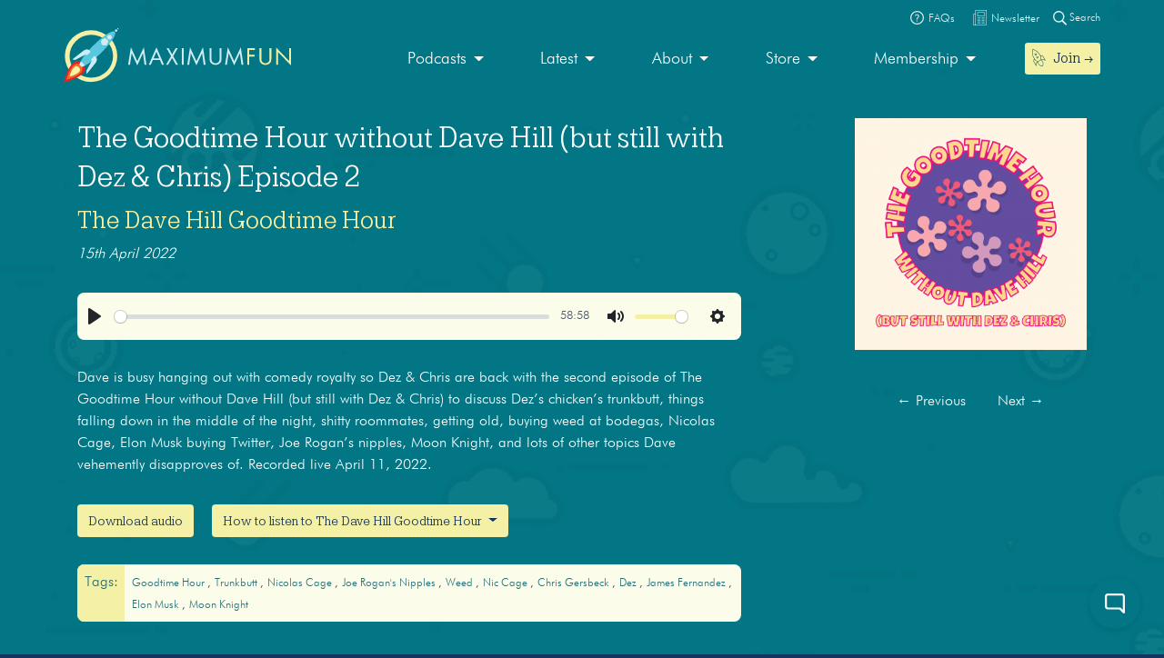

--- FILE ---
content_type: text/html; charset=UTF-8
request_url: https://maximumfun.org/episodes/dave-hill-goodtime-hour/the-goodtime-hour-without-dave-hill-but-still-with-dez-chris-episode-2/
body_size: 15773
content:
<!doctype html>
<html lang="en-US">
<head>

	<script>
(function(i,s,o,g,r,a,m){i['GoogleAnalyticsObject']=r;i[r]=i[r]||function(){
(i[r].q=i[r].q||[]).push(arguments)},i[r].l=1*new Date();a=s.createElement(o),
m=s.getElementsByTagName(o)[0];a.async=1;a.src=g;m.parentNode.insertBefore(a,m)
})(window,document,'script','https://www.google-analytics.com/analytics.js','ga');

ga('create', 'UA-82908-1', 'auto');
ga('send', 'pageview');
</script>   
	<meta charset="UTF-8">
	<meta name="viewport" content="width=device-width, initial-scale=1, shrink-to-fit=no">	
	<title>The Goodtime Hour without Dave Hill (but still with Dez &amp; Chris) Episode 2 | Maximum Fun</title>
<link data-rocket-prefetch href="https://2acae599-b47f-4cec-8ae9-4f1d37f75f2b.widget.cluster.groovehq.com" rel="dns-prefetch">
<link data-rocket-prefetch href="https://connect.facebook.net" rel="dns-prefetch">
<link data-rocket-prefetch href="https://platform.twitter.com" rel="dns-prefetch">
<link data-rocket-prefetch href="https://www.google-analytics.com" rel="dns-prefetch"><link rel="preload" data-rocket-preload as="image" href="https://maximumfun.org/wp-content/uploads/2019/02/space-bg.png" fetchpriority="high">

<!-- The SEO Framework by Sybre Waaijer -->
<link rel="canonical" href="https://maximumfun.org/episodes/dave-hill-goodtime-hour/the-goodtime-hour-without-dave-hill-but-still-with-dez-chris-episode-2/" />
<meta name="description" content="Dave is busy hanging out with comedy royalty so Dez &amp; Chris are back with the second episode of The Goodtime Hour without Dave Hill (but still with Dez &amp; Chris)…" />
<meta property="og:type" content="article" />
<meta property="og:locale" content="en_US" />
<meta property="og:site_name" content="Maximum Fun" />
<meta property="og:title" content="The Goodtime Hour without Dave Hill (but still with Dez &amp; Chris) Episode 2 | Maximum Fun" />
<meta property="og:description" content="Dave is busy hanging out with comedy royalty so Dez &amp; Chris are back with the second episode of The Goodtime Hour without Dave Hill (but still with Dez &amp; Chris) to discuss Dez’s chicken’s trunkbutt…" />
<meta property="og:url" content="https://maximumfun.org/episodes/dave-hill-goodtime-hour/the-goodtime-hour-without-dave-hill-but-still-with-dez-chris-episode-2/" />
<meta property="og:image" content="https://maximumfun.org/wp-content/uploads/2022/04/the-Goodtime-Hour-without-dave-Hill-logo.png" />
<meta property="og:image:width" content="1080" />
<meta property="og:image:height" content="1080" />
<meta property="article:published_time" content="2022-04-15T17:20:56+00:00" />
<meta property="article:modified_time" content="2022-04-15T17:20:57+00:00" />
<meta name="twitter:card" content="summary_large_image" />
<meta name="twitter:creator" content="@csgersbeck" />
<meta name="twitter:title" content="The Goodtime Hour without Dave Hill (but still with Dez &amp; Chris) Episode 2 | Maximum Fun" />
<meta name="twitter:description" content="Dave is busy hanging out with comedy royalty so Dez &amp; Chris are back with the second episode of The Goodtime Hour without Dave Hill (but still with Dez &amp; Chris) to discuss Dez’s chicken’s trunkbutt…" />
<meta name="twitter:image" content="https://maximumfun.org/wp-content/uploads/2022/04/the-Goodtime-Hour-without-dave-Hill-logo.png" />
<meta name="google-site-verification" content="ZtBXlFs7NGUys92jWajeBVmnBoEcDYLg8KTtvuKOQ_o" />
<script type="application/ld+json">{"@context":"https://schema.org","@graph":[{"@type":"WebSite","@id":"https://maximumfun.org/#/schema/WebSite","url":"https://maximumfun.org/","name":"Maximum Fun","description":"A worker-owned network of artist-owned shows supported – directly – by you!","inLanguage":"en-US","potentialAction":{"@type":"SearchAction","target":{"@type":"EntryPoint","urlTemplate":"https://maximumfun.org/search/{search_term_string}/"},"query-input":"required name=search_term_string"},"publisher":{"@type":"Organization","@id":"https://maximumfun.org/#/schema/Organization","name":"Maximum Fun","url":"https://maximumfun.org/","logo":{"@type":"ImageObject","url":"https://maximumfun.org/wp-content/uploads/2019/02/cropped-favicon-512x512.png","contentUrl":"https://maximumfun.org/wp-content/uploads/2019/02/cropped-favicon-512x512.png","width":512,"height":512}}},{"@type":"WebPage","@id":"https://maximumfun.org/episodes/dave-hill-goodtime-hour/the-goodtime-hour-without-dave-hill-but-still-with-dez-chris-episode-2/","url":"https://maximumfun.org/episodes/dave-hill-goodtime-hour/the-goodtime-hour-without-dave-hill-but-still-with-dez-chris-episode-2/","name":"The Goodtime Hour without Dave Hill (but still with Dez & Chris) Episode 2 | Maximum Fun","description":"Dave is busy hanging out with comedy royalty so Dez & Chris are back with the second episode of The Goodtime Hour without Dave Hill (but still with Dez & Chris)…","inLanguage":"en-US","isPartOf":{"@id":"https://maximumfun.org/#/schema/WebSite"},"breadcrumb":{"@type":"BreadcrumbList","@id":"https://maximumfun.org/#/schema/BreadcrumbList","itemListElement":[{"@type":"ListItem","position":1,"item":"https://maximumfun.org/","name":"Maximum Fun"},{"@type":"ListItem","position":2,"item":"https://maximumfun.org/episodes/","name":"Episodes"},{"@type":"ListItem","position":3,"item":"https://maximumfun.org/parent-podcast/dave-hill-goodtime-hour/","name":"The Dave Hill Goodtime Hour"},{"@type":"ListItem","position":4,"name":"The Goodtime Hour without Dave Hill (but still with Dez & Chris) Episode 2"}]},"potentialAction":{"@type":"ReadAction","target":"https://maximumfun.org/episodes/dave-hill-goodtime-hour/the-goodtime-hour-without-dave-hill-but-still-with-dez-chris-episode-2/"},"datePublished":"2022-04-15T17:20:56+00:00","dateModified":"2022-04-15T17:20:57+00:00","author":{"@type":"Person","@id":"https://maximumfun.org/#/schema/Person/dc053ddf99e2917210585d5523e101d7","name":"Chris Gersbeck","sameAs":"https://twitter.com/csgersbeck","description":"Chris Gersbeck is a comedian, producer, publicist and writer based in Queens, NY. He currently produces and makes regular appearances on comedy podcasts Dave Hill: History Fluffer, Dave Hill&rsquo;s Podcasting Incident, and So&hellip; You&rsquo;re Canadian with Dave..."}}]}</script>
<!-- / The SEO Framework by Sybre Waaijer | 5.01ms meta | 0.48ms boot -->


<link rel="alternate" type="application/rss+xml" title="Maximum Fun &raquo; Feed" href="https://maximumfun.org/feed/" />
<link rel="alternate" type="application/rss+xml" title="Maximum Fun &raquo; Comments Feed" href="https://maximumfun.org/comments/feed/" />
<link rel="alternate" title="oEmbed (JSON)" type="application/json+oembed" href="https://maximumfun.org/wp-json/oembed/1.0/embed?url=https%3A%2F%2Fmaximumfun.org%2Fepisodes%2Fdave-hill-goodtime-hour%2Fthe-goodtime-hour-without-dave-hill-but-still-with-dez-chris-episode-2%2F" />
<link rel="alternate" title="oEmbed (XML)" type="text/xml+oembed" href="https://maximumfun.org/wp-json/oembed/1.0/embed?url=https%3A%2F%2Fmaximumfun.org%2Fepisodes%2Fdave-hill-goodtime-hour%2Fthe-goodtime-hour-without-dave-hill-but-still-with-dez-chris-episode-2%2F&#038;format=xml" />
<style id='wp-img-auto-sizes-contain-inline-css' type='text/css'>
img:is([sizes=auto i],[sizes^="auto," i]){contain-intrinsic-size:3000px 1500px}
/*# sourceURL=wp-img-auto-sizes-contain-inline-css */
</style>
<style id='wp-block-library-inline-css' type='text/css'>
:root{--wp-block-synced-color:#7a00df;--wp-block-synced-color--rgb:122,0,223;--wp-bound-block-color:var(--wp-block-synced-color);--wp-editor-canvas-background:#ddd;--wp-admin-theme-color:#007cba;--wp-admin-theme-color--rgb:0,124,186;--wp-admin-theme-color-darker-10:#006ba1;--wp-admin-theme-color-darker-10--rgb:0,107,160.5;--wp-admin-theme-color-darker-20:#005a87;--wp-admin-theme-color-darker-20--rgb:0,90,135;--wp-admin-border-width-focus:2px}@media (min-resolution:192dpi){:root{--wp-admin-border-width-focus:1.5px}}.wp-element-button{cursor:pointer}:root .has-very-light-gray-background-color{background-color:#eee}:root .has-very-dark-gray-background-color{background-color:#313131}:root .has-very-light-gray-color{color:#eee}:root .has-very-dark-gray-color{color:#313131}:root .has-vivid-green-cyan-to-vivid-cyan-blue-gradient-background{background:linear-gradient(135deg,#00d084,#0693e3)}:root .has-purple-crush-gradient-background{background:linear-gradient(135deg,#34e2e4,#4721fb 50%,#ab1dfe)}:root .has-hazy-dawn-gradient-background{background:linear-gradient(135deg,#faaca8,#dad0ec)}:root .has-subdued-olive-gradient-background{background:linear-gradient(135deg,#fafae1,#67a671)}:root .has-atomic-cream-gradient-background{background:linear-gradient(135deg,#fdd79a,#004a59)}:root .has-nightshade-gradient-background{background:linear-gradient(135deg,#330968,#31cdcf)}:root .has-midnight-gradient-background{background:linear-gradient(135deg,#020381,#2874fc)}:root{--wp--preset--font-size--normal:16px;--wp--preset--font-size--huge:42px}.has-regular-font-size{font-size:1em}.has-larger-font-size{font-size:2.625em}.has-normal-font-size{font-size:var(--wp--preset--font-size--normal)}.has-huge-font-size{font-size:var(--wp--preset--font-size--huge)}.has-text-align-center{text-align:center}.has-text-align-left{text-align:left}.has-text-align-right{text-align:right}.has-fit-text{white-space:nowrap!important}#end-resizable-editor-section{display:none}.aligncenter{clear:both}.items-justified-left{justify-content:flex-start}.items-justified-center{justify-content:center}.items-justified-right{justify-content:flex-end}.items-justified-space-between{justify-content:space-between}.screen-reader-text{border:0;clip-path:inset(50%);height:1px;margin:-1px;overflow:hidden;padding:0;position:absolute;width:1px;word-wrap:normal!important}.screen-reader-text:focus{background-color:#ddd;clip-path:none;color:#444;display:block;font-size:1em;height:auto;left:5px;line-height:normal;padding:15px 23px 14px;text-decoration:none;top:5px;width:auto;z-index:100000}html :where(.has-border-color){border-style:solid}html :where([style*=border-top-color]){border-top-style:solid}html :where([style*=border-right-color]){border-right-style:solid}html :where([style*=border-bottom-color]){border-bottom-style:solid}html :where([style*=border-left-color]){border-left-style:solid}html :where([style*=border-width]){border-style:solid}html :where([style*=border-top-width]){border-top-style:solid}html :where([style*=border-right-width]){border-right-style:solid}html :where([style*=border-bottom-width]){border-bottom-style:solid}html :where([style*=border-left-width]){border-left-style:solid}html :where(img[class*=wp-image-]){height:auto;max-width:100%}:where(figure){margin:0 0 1em}html :where(.is-position-sticky){--wp-admin--admin-bar--position-offset:var(--wp-admin--admin-bar--height,0px)}@media screen and (max-width:600px){html :where(.is-position-sticky){--wp-admin--admin-bar--position-offset:0px}}

/*# sourceURL=wp-block-library-inline-css */
</style><style id='global-styles-inline-css' type='text/css'>
:root{--wp--preset--aspect-ratio--square: 1;--wp--preset--aspect-ratio--4-3: 4/3;--wp--preset--aspect-ratio--3-4: 3/4;--wp--preset--aspect-ratio--3-2: 3/2;--wp--preset--aspect-ratio--2-3: 2/3;--wp--preset--aspect-ratio--16-9: 16/9;--wp--preset--aspect-ratio--9-16: 9/16;--wp--preset--color--black: #000000;--wp--preset--color--cyan-bluish-gray: #abb8c3;--wp--preset--color--white: #ffffff;--wp--preset--color--pale-pink: #f78da7;--wp--preset--color--vivid-red: #cf2e2e;--wp--preset--color--luminous-vivid-orange: #ff6900;--wp--preset--color--luminous-vivid-amber: #fcb900;--wp--preset--color--light-green-cyan: #7bdcb5;--wp--preset--color--vivid-green-cyan: #00d084;--wp--preset--color--pale-cyan-blue: #8ed1fc;--wp--preset--color--vivid-cyan-blue: #0693e3;--wp--preset--color--vivid-purple: #9b51e0;--wp--preset--gradient--vivid-cyan-blue-to-vivid-purple: linear-gradient(135deg,rgb(6,147,227) 0%,rgb(155,81,224) 100%);--wp--preset--gradient--light-green-cyan-to-vivid-green-cyan: linear-gradient(135deg,rgb(122,220,180) 0%,rgb(0,208,130) 100%);--wp--preset--gradient--luminous-vivid-amber-to-luminous-vivid-orange: linear-gradient(135deg,rgb(252,185,0) 0%,rgb(255,105,0) 100%);--wp--preset--gradient--luminous-vivid-orange-to-vivid-red: linear-gradient(135deg,rgb(255,105,0) 0%,rgb(207,46,46) 100%);--wp--preset--gradient--very-light-gray-to-cyan-bluish-gray: linear-gradient(135deg,rgb(238,238,238) 0%,rgb(169,184,195) 100%);--wp--preset--gradient--cool-to-warm-spectrum: linear-gradient(135deg,rgb(74,234,220) 0%,rgb(151,120,209) 20%,rgb(207,42,186) 40%,rgb(238,44,130) 60%,rgb(251,105,98) 80%,rgb(254,248,76) 100%);--wp--preset--gradient--blush-light-purple: linear-gradient(135deg,rgb(255,206,236) 0%,rgb(152,150,240) 100%);--wp--preset--gradient--blush-bordeaux: linear-gradient(135deg,rgb(254,205,165) 0%,rgb(254,45,45) 50%,rgb(107,0,62) 100%);--wp--preset--gradient--luminous-dusk: linear-gradient(135deg,rgb(255,203,112) 0%,rgb(199,81,192) 50%,rgb(65,88,208) 100%);--wp--preset--gradient--pale-ocean: linear-gradient(135deg,rgb(255,245,203) 0%,rgb(182,227,212) 50%,rgb(51,167,181) 100%);--wp--preset--gradient--electric-grass: linear-gradient(135deg,rgb(202,248,128) 0%,rgb(113,206,126) 100%);--wp--preset--gradient--midnight: linear-gradient(135deg,rgb(2,3,129) 0%,rgb(40,116,252) 100%);--wp--preset--font-size--small: 13px;--wp--preset--font-size--medium: 20px;--wp--preset--font-size--large: 36px;--wp--preset--font-size--x-large: 42px;--wp--preset--spacing--20: 0.44rem;--wp--preset--spacing--30: 0.67rem;--wp--preset--spacing--40: 1rem;--wp--preset--spacing--50: 1.5rem;--wp--preset--spacing--60: 2.25rem;--wp--preset--spacing--70: 3.38rem;--wp--preset--spacing--80: 5.06rem;--wp--preset--shadow--natural: 6px 6px 9px rgba(0, 0, 0, 0.2);--wp--preset--shadow--deep: 12px 12px 50px rgba(0, 0, 0, 0.4);--wp--preset--shadow--sharp: 6px 6px 0px rgba(0, 0, 0, 0.2);--wp--preset--shadow--outlined: 6px 6px 0px -3px rgb(255, 255, 255), 6px 6px rgb(0, 0, 0);--wp--preset--shadow--crisp: 6px 6px 0px rgb(0, 0, 0);}:where(.is-layout-flex){gap: 0.5em;}:where(.is-layout-grid){gap: 0.5em;}body .is-layout-flex{display: flex;}.is-layout-flex{flex-wrap: wrap;align-items: center;}.is-layout-flex > :is(*, div){margin: 0;}body .is-layout-grid{display: grid;}.is-layout-grid > :is(*, div){margin: 0;}:where(.wp-block-columns.is-layout-flex){gap: 2em;}:where(.wp-block-columns.is-layout-grid){gap: 2em;}:where(.wp-block-post-template.is-layout-flex){gap: 1.25em;}:where(.wp-block-post-template.is-layout-grid){gap: 1.25em;}.has-black-color{color: var(--wp--preset--color--black) !important;}.has-cyan-bluish-gray-color{color: var(--wp--preset--color--cyan-bluish-gray) !important;}.has-white-color{color: var(--wp--preset--color--white) !important;}.has-pale-pink-color{color: var(--wp--preset--color--pale-pink) !important;}.has-vivid-red-color{color: var(--wp--preset--color--vivid-red) !important;}.has-luminous-vivid-orange-color{color: var(--wp--preset--color--luminous-vivid-orange) !important;}.has-luminous-vivid-amber-color{color: var(--wp--preset--color--luminous-vivid-amber) !important;}.has-light-green-cyan-color{color: var(--wp--preset--color--light-green-cyan) !important;}.has-vivid-green-cyan-color{color: var(--wp--preset--color--vivid-green-cyan) !important;}.has-pale-cyan-blue-color{color: var(--wp--preset--color--pale-cyan-blue) !important;}.has-vivid-cyan-blue-color{color: var(--wp--preset--color--vivid-cyan-blue) !important;}.has-vivid-purple-color{color: var(--wp--preset--color--vivid-purple) !important;}.has-black-background-color{background-color: var(--wp--preset--color--black) !important;}.has-cyan-bluish-gray-background-color{background-color: var(--wp--preset--color--cyan-bluish-gray) !important;}.has-white-background-color{background-color: var(--wp--preset--color--white) !important;}.has-pale-pink-background-color{background-color: var(--wp--preset--color--pale-pink) !important;}.has-vivid-red-background-color{background-color: var(--wp--preset--color--vivid-red) !important;}.has-luminous-vivid-orange-background-color{background-color: var(--wp--preset--color--luminous-vivid-orange) !important;}.has-luminous-vivid-amber-background-color{background-color: var(--wp--preset--color--luminous-vivid-amber) !important;}.has-light-green-cyan-background-color{background-color: var(--wp--preset--color--light-green-cyan) !important;}.has-vivid-green-cyan-background-color{background-color: var(--wp--preset--color--vivid-green-cyan) !important;}.has-pale-cyan-blue-background-color{background-color: var(--wp--preset--color--pale-cyan-blue) !important;}.has-vivid-cyan-blue-background-color{background-color: var(--wp--preset--color--vivid-cyan-blue) !important;}.has-vivid-purple-background-color{background-color: var(--wp--preset--color--vivid-purple) !important;}.has-black-border-color{border-color: var(--wp--preset--color--black) !important;}.has-cyan-bluish-gray-border-color{border-color: var(--wp--preset--color--cyan-bluish-gray) !important;}.has-white-border-color{border-color: var(--wp--preset--color--white) !important;}.has-pale-pink-border-color{border-color: var(--wp--preset--color--pale-pink) !important;}.has-vivid-red-border-color{border-color: var(--wp--preset--color--vivid-red) !important;}.has-luminous-vivid-orange-border-color{border-color: var(--wp--preset--color--luminous-vivid-orange) !important;}.has-luminous-vivid-amber-border-color{border-color: var(--wp--preset--color--luminous-vivid-amber) !important;}.has-light-green-cyan-border-color{border-color: var(--wp--preset--color--light-green-cyan) !important;}.has-vivid-green-cyan-border-color{border-color: var(--wp--preset--color--vivid-green-cyan) !important;}.has-pale-cyan-blue-border-color{border-color: var(--wp--preset--color--pale-cyan-blue) !important;}.has-vivid-cyan-blue-border-color{border-color: var(--wp--preset--color--vivid-cyan-blue) !important;}.has-vivid-purple-border-color{border-color: var(--wp--preset--color--vivid-purple) !important;}.has-vivid-cyan-blue-to-vivid-purple-gradient-background{background: var(--wp--preset--gradient--vivid-cyan-blue-to-vivid-purple) !important;}.has-light-green-cyan-to-vivid-green-cyan-gradient-background{background: var(--wp--preset--gradient--light-green-cyan-to-vivid-green-cyan) !important;}.has-luminous-vivid-amber-to-luminous-vivid-orange-gradient-background{background: var(--wp--preset--gradient--luminous-vivid-amber-to-luminous-vivid-orange) !important;}.has-luminous-vivid-orange-to-vivid-red-gradient-background{background: var(--wp--preset--gradient--luminous-vivid-orange-to-vivid-red) !important;}.has-very-light-gray-to-cyan-bluish-gray-gradient-background{background: var(--wp--preset--gradient--very-light-gray-to-cyan-bluish-gray) !important;}.has-cool-to-warm-spectrum-gradient-background{background: var(--wp--preset--gradient--cool-to-warm-spectrum) !important;}.has-blush-light-purple-gradient-background{background: var(--wp--preset--gradient--blush-light-purple) !important;}.has-blush-bordeaux-gradient-background{background: var(--wp--preset--gradient--blush-bordeaux) !important;}.has-luminous-dusk-gradient-background{background: var(--wp--preset--gradient--luminous-dusk) !important;}.has-pale-ocean-gradient-background{background: var(--wp--preset--gradient--pale-ocean) !important;}.has-electric-grass-gradient-background{background: var(--wp--preset--gradient--electric-grass) !important;}.has-midnight-gradient-background{background: var(--wp--preset--gradient--midnight) !important;}.has-small-font-size{font-size: var(--wp--preset--font-size--small) !important;}.has-medium-font-size{font-size: var(--wp--preset--font-size--medium) !important;}.has-large-font-size{font-size: var(--wp--preset--font-size--large) !important;}.has-x-large-font-size{font-size: var(--wp--preset--font-size--x-large) !important;}
/*# sourceURL=global-styles-inline-css */
</style>

<style id='classic-theme-styles-inline-css' type='text/css'>
/*! This file is auto-generated */
.wp-block-button__link{color:#fff;background-color:#32373c;border-radius:9999px;box-shadow:none;text-decoration:none;padding:calc(.667em + 2px) calc(1.333em + 2px);font-size:1.125em}.wp-block-file__button{background:#32373c;color:#fff;text-decoration:none}
/*# sourceURL=/wp-includes/css/classic-themes.min.css */
</style>
<link rel='stylesheet' id='wp-components-css' href='https://maximumfun.org/wp-includes/css/dist/components/style.min.css?ver=6.9' type='text/css' media='all' />
<link rel='stylesheet' id='wp-preferences-css' href='https://maximumfun.org/wp-includes/css/dist/preferences/style.min.css?ver=6.9' type='text/css' media='all' />
<link rel='stylesheet' id='wp-block-editor-css' href='https://maximumfun.org/wp-includes/css/dist/block-editor/style.min.css?ver=6.9' type='text/css' media='all' />
<link rel='stylesheet' id='popup-maker-block-library-style-css' href='https://maximumfun.org/wp-content/plugins/popup-maker/dist/packages/block-library-style.css?ver=dbea705cfafe089d65f1' type='text/css' media='all' />
<link rel='stylesheet' id='main-css' href='https://maximumfun.org/wp-content/themes/maximumfun/assets/css/main.min.css?ver=31.7.20' type='text/css' media='all' />
<script type="text/javascript" src="https://maximumfun.org/wp-includes/js/jquery/jquery.min.js?ver=3.7.1" id="jquery-core-js"></script>
<script type="text/javascript" src="https://maximumfun.org/wp-includes/js/jquery/jquery-migrate.min.js?ver=3.4.1" id="jquery-migrate-js"></script>
<script type="text/javascript" src="https://maximumfun.org/wp-includes/js/jquery/ui/core.min.js?ver=1.13.3" id="jquery-ui-core-js"></script>
<script type="text/javascript" src="https://maximumfun.org/wp-includes/js/jquery/ui/mouse.min.js?ver=1.13.3" id="jquery-ui-mouse-js"></script>
<script type="text/javascript" src="https://maximumfun.org/wp-includes/js/jquery/ui/sortable.min.js?ver=1.13.3" id="jquery-ui-sortable-js"></script>
<script type="text/javascript" src="https://maximumfun.org/wp-includes/js/jquery/ui/resizable.min.js?ver=1.13.3" id="jquery-ui-resizable-js"></script>
<script type="text/javascript" src="https://maximumfun.org/wp-content/plugins/advanced-custom-fields-pro/assets/build/js/acf.min.js?ver=6.7.0.2" id="acf-js"></script>
<script type="text/javascript" src="https://maximumfun.org/wp-includes/js/dist/dom-ready.min.js?ver=f77871ff7694fffea381" id="wp-dom-ready-js"></script>
<script type="text/javascript" src="https://maximumfun.org/wp-includes/js/dist/hooks.min.js?ver=dd5603f07f9220ed27f1" id="wp-hooks-js"></script>
<script type="text/javascript" src="https://maximumfun.org/wp-includes/js/dist/i18n.min.js?ver=c26c3dc7bed366793375" id="wp-i18n-js"></script>
<script type="text/javascript" id="wp-i18n-js-after">
/* <![CDATA[ */
wp.i18n.setLocaleData( { 'text direction\u0004ltr': [ 'ltr' ] } );
//# sourceURL=wp-i18n-js-after
/* ]]> */
</script>
<script type="text/javascript" src="https://maximumfun.org/wp-includes/js/dist/a11y.min.js?ver=cb460b4676c94bd228ed" id="wp-a11y-js"></script>
<script type="text/javascript" src="https://maximumfun.org/wp-content/plugins/advanced-custom-fields-pro/assets/build/js/acf-input.min.js?ver=6.7.0.2" id="acf-input-js"></script>
<script type="text/javascript" src="https://maximumfun.org/wp-content/plugins/ACF-Conditional-Taxonomy-Rules-master/includes/input_conditional_taxonomy.js?ver=3.0.0" id="acf-input-conditional-taxonomy-js"></script>
<link rel="https://api.w.org/" href="https://maximumfun.org/wp-json/" /><link rel="alternate" title="JSON" type="application/json" href="https://maximumfun.org/wp-json/wp/v2/episode/96323" /><link rel="EditURI" type="application/rsd+xml" title="RSD" href="https://maximumfun.org/xmlrpc.php?rsd" />
<link rel="icon" href="https://maximumfun.org/wp-content/uploads/2019/02/cropped-favicon-512x512-32x32.png" sizes="32x32" />
<link rel="icon" href="https://maximumfun.org/wp-content/uploads/2019/02/cropped-favicon-512x512-192x192.png" sizes="192x192" />
<link rel="apple-touch-icon" href="https://maximumfun.org/wp-content/uploads/2019/02/cropped-favicon-512x512-180x180.png" />
<meta name="msapplication-TileImage" content="https://maximumfun.org/wp-content/uploads/2019/02/cropped-favicon-512x512-270x270.png" />
		<style type="text/css" id="wp-custom-css">
			@media (max-width:565px) {
.btn-podcast-about,.btn-podcast-subscribe {
	margin-top:15px
}
	}		</style>
		            
        
        
            <style>
        #internal-header {
            background-color: #027684;
            background: url(	https://maximumfun.org/wp-content/uploads/2019/02/space-bg.png                                            ),linear-gradient(			#027684,
		#027684	);
        }
    #podcast-about-panel {
             background-color: #027684;
            background: url(	https://maximumfun.org/wp-content/uploads/2019/02/space-bg.png                                            ),linear-gradient(			#027684,
		#027684	);
        }
        #podcast-about-panel-about-the-show-title h2, #podcast-about-panel-people-title h3, #podcast-about-panel-about-the-show-description p, #podcast-about-panel-how-to-listen-title h2, #podcast-about-panel-share-title h3, #podcast-about-panel-about-the-show-description ul li, #podcast-about-panel-about-the-show-description ol li, #podcast-about-panel-how-to-listen-intro p, #podcast-about-panel-people .team-page-loop-item-role p, .team-page-loop-item-title h4 { 
            color:#ffffff        }
        #podcast-about-panel-about-the-show-description p a, #podcast-about-panel-about-the-show-description ul li a, #podcast-about-panel-about-the-show-description ol li a, #podcast-about-panel-people .team-page-loop-item-title h4 a { 
            color: #f4f1a6!important;
                text-decoration: underline;
        }
    </style>
             
                 
<style id="rocket-lazyrender-inline-css">[data-wpr-lazyrender] {content-visibility: auto;}</style><meta name="generator" content="WP Rocket 3.20.3" data-wpr-features="wpr_preconnect_external_domains wpr_automatic_lazy_rendering wpr_oci wpr_desktop" /></head>

<body data-rsssl=1 class="wp-singular episode-template-default single single-episode postid-96323 wp-theme-maximumfun">            
	<section  id="header-top-search">
	<div  class="container">
		<div  class="row">			
			<div class="col-12">				
				<form role="search" method="get" id="header-top-search-form" action="/search">					
					<div id="search-input-wrapper">
					<label class="screen-reader-text" for="s">Search for:</label>
						<input type="text" value="" name="_term" id="s" required placeholder="Enter your search term (e.g. 'The Adventure Zone')" autocomplete="off"/>						
						<button type="submit" id="search-submit"><img src="https://maximumfun.org/wp-content/themes/maximumfun/assets/img/search-icon.svg" alt="Magnifying glass" /></button>
						</div>	
					<button type="button" id="close-search"><img src="https://maximumfun.org/wp-content/themes/maximumfun/assets/img/close-button.svg" alt="Close" /></button>
				</form>				
			</div>
			<div class="col-12" id="popular-searches">
				<div id="popular-search-title">
				Popular searches: 				</div>
				<div id="popular-search-results">
				<ul>
						<li>
							<a href="https://maximumfun.org/search/?_term=The%20Adventure%20Zone" target="">The Adventure Zone</a>
								</li>
						<li>
							<a href="https://maximumfun.org/search/?_term=Judge%20John%20Hodgman" target="">Judge John Hodgman</a>
								</li>
						</ul>
					</div>
			</div>
		</div>
	</div>
</section>    	<section  id="header-top-bar">
	<div  class="container">
		<div  class="row">
			<div class="col-12" id="email-search-faqs">
				<div class="menu-top-bar-container"><ul id="menu-top-bar" class="menu"><li id="menu-item-52970" class="menu-item menu-item-type-custom menu-item-object-custom menu-item-52970"><a href="https://maximumfun.org/join" class="btn btn-sm btn-nav-item mobile-only"><img src="https://maximumfun.org/wp-content/uploads/2019/02/rocket-icon.svg" alt="Icon" class="menu-icon" /><span class="link-text">Join  →</span></a></li>
<li id="menu-item-65311" class="menu-item menu-item-type-custom menu-item-object-custom menu-item-65311"><a target="_blank" href="https://maximum-fun-faq.groovehq.com/help"><img src="https://maximumfun.org/wp-content/uploads/2019/03/faqs-icon.svg" alt="Icon" class="menu-icon" /><span class="link-text">FAQs</span></a></li>
<li id="menu-item-117764" class="menu-item menu-item-type-custom menu-item-object-custom menu-item-117764"><a target="_blank" href="https://www.maximumfun.org/newsletter"><img src="https://maximumfun.org/wp-content/uploads/2023/08/news-icon-white.svg" alt="Icon" class="menu-icon" /><span class="link-text">Newsletter</span></a></li>
</ul></div>				<button id="search-icon-top-bar" type="button"><img src="https://maximumfun.org/wp-content/themes/maximumfun/assets/img/search-icon.svg" width="15" alt="Magnifying glass"/> Search</button>
				</ul>
			</div>
		</div>
	</div>
</section>	  
        <header  id="internal-header">		
		<section  id="hero-navbar">
	<div  class="container">
		<div class="row">
			<div class="col-12">
				<nav class="navbar navbar-expand-md" role="navigation" id="main-nav">
					<a class="navbar-brand" href="https://maximumfun.org">
																		<img src="https://maximumfun.org/wp-content/uploads/2019/03/logo.svg" alt="Maximum Fun Logo"/>
											</a>					
					<div id="mf-navbar-collapse" class="collapse navbar-collapse"><ul id="menu-main-menu" class="nav navbar-nav"><li itemscope="itemscope"  role="menuitem" itemtype="https://www.schema.org/SiteNavigationElement" id="menu-item-220" class="menu-item menu-item-type-custom menu-item-object-custom menu-item-has-children dropdown menu-item-220 nav-item"><a title="Our shows are made by hand for you" href="#" data-toggle="dropdown" aria-haspopup="true" aria-expanded="false" class="dropdown-toggle nav-link" id="menu-item-dropdown-220">Podcasts</a>
<ul class="dropdown-menu" aria-labelledby="menu-item-dropdown-220" role="menu">
	<li itemscope="itemscope"  role="menuitem" itemtype="https://www.schema.org/SiteNavigationElement" id="menu-item-226" class="menu-item menu-item-type-custom menu-item-object-custom menu-item-226 nav-item"><a title="Our podcasts" href="https://maximumfun.org/podcasts/?_tag=active" class="dropdown-item">Our podcasts</a></li>
	<li itemscope="itemscope"  role="menuitem" itemtype="https://www.schema.org/SiteNavigationElement" id="menu-item-110035" class="menu-item menu-item-type-custom menu-item-object-custom menu-item-110035 nav-item"><a title="About our shows" href="https://maximumfun.org/our-shows/" class="dropdown-item">About our shows</a></li>
	<li itemscope="itemscope"  role="menuitem" itemtype="https://www.schema.org/SiteNavigationElement" id="menu-item-225" class="menu-item menu-item-type-custom menu-item-object-custom menu-item-225 nav-item"><a title="New to MaxFun" href="https://maximumfun.org/podcasts/?_tag=new-to-maxfun" class="dropdown-item">New to MaxFun</a></li>
</ul>
</li>
<li itemscope="itemscope"  role="menuitem" itemtype="https://www.schema.org/SiteNavigationElement" id="menu-item-222" class="menu-item menu-item-type-custom menu-item-object-custom menu-item-has-children dropdown menu-item-222 nav-item"><a title="Latest" href="#" data-toggle="dropdown" aria-haspopup="true" aria-expanded="false" class="dropdown-toggle nav-link" id="menu-item-dropdown-222">Latest</a>
<ul class="dropdown-menu" aria-labelledby="menu-item-dropdown-222" role="menu">
	<li itemscope="itemscope"  role="menuitem" itemtype="https://www.schema.org/SiteNavigationElement" id="menu-item-229" class="menu-item menu-item-type-custom menu-item-object-custom menu-item-229 nav-item"><a title="Episodes" href="https://maximumfun.org/episodes/" class="dropdown-item"><img src="https://maximumfun.org/wp-content/uploads/2019/03/headphones-icon.svg" alt="Icon" class="menu-icon" /><span class="link-text">Episodes</span></a></li>
	<li itemscope="itemscope"  role="menuitem" itemtype="https://www.schema.org/SiteNavigationElement" id="menu-item-2368" class="menu-item menu-item-type-custom menu-item-object-custom menu-item-2368 nav-item"><a title="Transcripts" href="https://maximumfun.org/transcripts/" class="dropdown-item"><img src="https://maximumfun.org/wp-content/uploads/2019/05/transcripts-icon.svg" alt="Icon" class="menu-icon" /><span class="link-text">Transcripts</span></a></li>
	<li itemscope="itemscope"  role="menuitem" itemtype="https://www.schema.org/SiteNavigationElement" id="menu-item-233" class="menu-item menu-item-type-custom menu-item-object-custom menu-item-233 nav-item"><a title="Discover" href="https://maximumfun.org/discover/" class="dropdown-item"><img src="https://maximumfun.org/wp-content/uploads/2019/03/discover-icon.svg" alt="Icon" class="menu-icon" /><span class="link-text">Discover</span></a></li>
	<li itemscope="itemscope"  role="menuitem" itemtype="https://www.schema.org/SiteNavigationElement" id="menu-item-230" class="menu-item menu-item-type-custom menu-item-object-custom menu-item-230 nav-item"><a title="News" href="https://maximumfun.org/news/" class="dropdown-item"><img src="https://maximumfun.org/wp-content/uploads/2019/03/news-icon.svg" alt="Icon" class="menu-icon" /><span class="link-text">News</span></a></li>
	<li itemscope="itemscope"  role="menuitem" itemtype="https://www.schema.org/SiteNavigationElement" id="menu-item-231" class="menu-item menu-item-type-custom menu-item-object-custom menu-item-231 nav-item"><a title="Events Calendar" href="https://maximumfun.org/calendar/" class="dropdown-item"><img src="https://maximumfun.org/wp-content/uploads/2019/03/events-icon.svg" alt="Icon" class="menu-icon" /><span class="link-text">Events Calendar</span></a></li>
</ul>
</li>
<li itemscope="itemscope"  role="menuitem" itemtype="https://www.schema.org/SiteNavigationElement" id="menu-item-223" class="menu-item menu-item-type-custom menu-item-object-custom menu-item-has-children dropdown menu-item-223 nav-item"><a title="About" href="#" data-toggle="dropdown" aria-haspopup="true" aria-expanded="false" class="dropdown-toggle nav-link" id="menu-item-dropdown-223">About</a>
<ul class="dropdown-menu" aria-labelledby="menu-item-dropdown-223" role="menu">
	<li itemscope="itemscope"  role="menuitem" itemtype="https://www.schema.org/SiteNavigationElement" id="menu-item-235" class="menu-item menu-item-type-custom menu-item-object-custom menu-item-235 nav-item"><a title="About MaxFun" href="https://maximumfun.org/about-maxfun/" class="dropdown-item">About MaxFun</a></li>
	<li itemscope="itemscope"  role="menuitem" itemtype="https://www.schema.org/SiteNavigationElement" id="menu-item-46116" class="menu-item menu-item-type-custom menu-item-object-custom menu-item-46116 nav-item"><a title="About co-ops" href="https://maximumfun.org/co-op/" class="dropdown-item">About co-ops</a></li>
	<li itemscope="itemscope"  role="menuitem" itemtype="https://www.schema.org/SiteNavigationElement" id="menu-item-236" class="menu-item menu-item-type-custom menu-item-object-custom menu-item-236 nav-item"><a title="Team" href="https://maximumfun.org/about/team/" class="dropdown-item">Team</a></li>
	<li itemscope="itemscope"  role="menuitem" itemtype="https://www.schema.org/SiteNavigationElement" id="menu-item-254" class="menu-item menu-item-type-custom menu-item-object-custom menu-item-254 nav-item"><a title="Community" href="https://maximumfun.org/community" class="dropdown-item">Community</a></li>
	<li itemscope="itemscope"  role="menuitem" itemtype="https://www.schema.org/SiteNavigationElement" id="menu-item-237" class="menu-item menu-item-type-custom menu-item-object-custom menu-item-237 nav-item"><a title="Jobs" href="https://maximumfun.org/about/jobs/" class="dropdown-item">Jobs</a></li>
	<li itemscope="itemscope"  role="menuitem" itemtype="https://www.schema.org/SiteNavigationElement" id="menu-item-238" class="menu-item menu-item-type-custom menu-item-object-custom menu-item-238 nav-item"><a title="Sponsorship &amp; Advertising" href="https://maximumfun.org/about/sponsorships-and-advertising/" class="dropdown-item">Sponsorship &#038; Advertising</a></li>
</ul>
</li>
<li itemscope="itemscope"  role="menuitem" itemtype="https://www.schema.org/SiteNavigationElement" id="menu-item-224" class="menu-item menu-item-type-custom menu-item-object-custom menu-item-has-children dropdown menu-item-224 nav-item"><a title="Store" href="#" data-toggle="dropdown" aria-haspopup="true" aria-expanded="false" class="dropdown-toggle nav-link" id="menu-item-dropdown-224">Store</a>
<ul class="dropdown-menu" aria-labelledby="menu-item-dropdown-224" role="menu">
	<li itemscope="itemscope"  role="menuitem" itemtype="https://www.schema.org/SiteNavigationElement" id="menu-item-239" class="menu-item menu-item-type-custom menu-item-object-custom menu-item-239 nav-item"><a title="Merch" target="_blank" href="https://maxfunstore.com/" class="dropdown-item divider ">Merch</a></li>
	<li itemscope="itemscope"  role="menuitem" itemtype="https://www.schema.org/SiteNavigationElement" id="menu-item-228" class="menu-item menu-item-type-custom menu-item-object-custom menu-item-228 nav-item"><a title="Buy a Jumbotron" href="https://maximumfun.org/jumbotron" class="dropdown-item">Buy a Jumbotron</a></li>
</ul>
</li>
<li itemscope="itemscope"  role="menuitem" itemtype="https://www.schema.org/SiteNavigationElement" id="menu-item-250" class="menu-item menu-item-type-custom menu-item-object-custom menu-item-has-children dropdown menu-item-250 nav-item"><a title="Membership" href="#" data-toggle="dropdown" aria-haspopup="true" aria-expanded="false" class="dropdown-toggle nav-link" id="menu-item-dropdown-250">Membership</a>
<ul class="dropdown-menu" aria-labelledby="menu-item-dropdown-250" role="menu">
	<li itemscope="itemscope"  role="menuitem" itemtype="https://www.schema.org/SiteNavigationElement" id="menu-item-251" class="menu-item menu-item-type-custom menu-item-object-custom menu-item-251 nav-item"><a title="Start a membership" href="https://maximumfun.org/join" class="dropdown-item">Start a membership</a></li>
	<li itemscope="itemscope"  role="menuitem" itemtype="https://www.schema.org/SiteNavigationElement" id="menu-item-252" class="menu-item menu-item-type-custom menu-item-object-custom menu-item-252 nav-item"><a title="Manage your membership" href="https://maximumfun.org/join#manage" class="dropdown-item">Manage your membership</a></li>
	<li itemscope="itemscope"  role="menuitem" itemtype="https://www.schema.org/SiteNavigationElement" id="menu-item-82688" class="menu-item menu-item-type-custom menu-item-object-custom menu-item-82688 nav-item"><a title="Gift memberships" href="https://maximumfun.org/join/#gift" class="dropdown-item">Gift memberships</a></li>
	<li itemscope="itemscope"  role="menuitem" itemtype="https://www.schema.org/SiteNavigationElement" id="menu-item-82687" class="menu-item menu-item-type-post_type menu-item-object-page menu-item-82687 nav-item"><a title="What is a MaxFun membership?" href="https://maximumfun.org/what-is-a-maxfun-membership/" class="dropdown-item">What is a MaxFun membership?</a></li>
	<li itemscope="itemscope"  role="menuitem" itemtype="https://www.schema.org/SiteNavigationElement" id="menu-item-253" class="menu-item menu-item-type-custom menu-item-object-custom menu-item-253 nav-item"><a title="One-time contribution" href="https://maximumfun.org/onetime" class="dropdown-item">One-time contribution</a></li>
	<li itemscope="itemscope"  role="menuitem" itemtype="https://www.schema.org/SiteNavigationElement" id="menu-item-2584" class="menu-item menu-item-type-custom menu-item-object-custom menu-item-2584 nav-item"><a title="Bonus Content" href="https://maximumfun.org/whatisboco/" class="dropdown-item">Bonus Content</a></li>
	<li itemscope="itemscope"  role="menuitem" itemtype="https://www.schema.org/SiteNavigationElement" id="menu-item-255" class="menu-item menu-item-type-custom menu-item-object-custom menu-item-255 nav-item"><a title="FAQs" href="https://maximumfun.groovehq.com/help_center" class="dropdown-item">FAQs</a></li>
</ul>
</li>
<li itemscope="itemscope"  role="menuitem" itemtype="https://www.schema.org/SiteNavigationElement" id="menu-item-256" class="menu-item menu-item-type-custom menu-item-object-custom menu-item-256 nav-item"><a title="Join" href="https://maximumfun.org/join" class="btn btn-sm btn-nav-item "><img src="https://maximumfun.org/wp-content/uploads/2019/02/rocket-icon.svg" alt="Icon" class="menu-icon" /><span class="link-text">Join</span></a></li>
</ul></div>                    <div id="mobile-join-top-bar">
                    </div>                    					
                    <div id="email-search-faqs-mobile">
						<div class="menu-top-bar-container"><ul id="menu-top-bar-1" class="menu"><li class="menu-item menu-item-type-custom menu-item-object-custom menu-item-52970"><a href="https://maximumfun.org/join" class="btn btn-sm btn-nav-item mobile-only"><img src="https://maximumfun.org/wp-content/uploads/2019/02/rocket-icon.svg" alt="Icon" class="menu-icon" /><span class="link-text">Join  →</span></a></li>
<li class="menu-item menu-item-type-custom menu-item-object-custom menu-item-65311"><a target="_blank" href="https://maximum-fun-faq.groovehq.com/help"><img src="https://maximumfun.org/wp-content/uploads/2019/03/faqs-icon.svg" alt="Icon" class="menu-icon" /><span class="link-text">FAQs</span></a></li>
<li class="menu-item menu-item-type-custom menu-item-object-custom menu-item-117764"><a target="_blank" href="https://www.maximumfun.org/newsletter"><img src="https://maximumfun.org/wp-content/uploads/2023/08/news-icon-white.svg" alt="Icon" class="menu-icon" /><span class="link-text">Newsletter</span></a></li>
</ul></div>						
						<button id="search-icon-mobile" type="button"><img src="https://maximumfun.org/wp-content/themes/maximumfun/assets/img/search-icon.svg" width="20" alt="Magnifying glass"/></button>
					</div>                                             
					<button class="navbar-toggler" type="button" data-toggle="collapse" data-target="#mf-navbar-collapse" aria-controls="mf-navbar-collapse" aria-expanded="false" aria-label="Toggle navigation">
		<span class="navbar-toggler-icon">
			<img src="https://maximumfun.org/wp-content/themes/maximumfun/assets/img/hamburger-icon.svg" alt="Menu icon" id="mobile-nav-icon"/>			
</span>
	</button>                    
				</nav>
			</div>
		</div>
	</div>
</section>       <section  id="single-episode-hero-content">
	<div  class="container">
		<div class="row">
			<div class="col-xl-3 offset-xl-1 col-lg-3 offset-lg-2 col-md-4 offset-md-1 col-8 offset-2 order-md-2">
				<div id="episode-image">
					<img width="400" height="400" src="https://maximumfun.org/wp-content/uploads/2022/04/the-Goodtime-Hour-without-dave-Hill-logo-400x400.png" class="img-fluid wp-post-image" alt="" decoding="async" fetchpriority="high" srcset="https://maximumfun.org/wp-content/uploads/2022/04/the-Goodtime-Hour-without-dave-Hill-logo-400x400.png 400w, https://maximumfun.org/wp-content/uploads/2022/04/the-Goodtime-Hour-without-dave-Hill-logo-300x300.png 300w, https://maximumfun.org/wp-content/uploads/2022/04/the-Goodtime-Hour-without-dave-Hill-logo-1024x1024.png 1024w, https://maximumfun.org/wp-content/uploads/2022/04/the-Goodtime-Hour-without-dave-Hill-logo-150x150.png 150w, https://maximumfun.org/wp-content/uploads/2022/04/the-Goodtime-Hour-without-dave-Hill-logo-768x768.png 768w, https://maximumfun.org/wp-content/uploads/2022/04/the-Goodtime-Hour-without-dave-Hill-logo.png 1080w" sizes="(max-width: 400px) 100vw, 400px" />				</div>
				<div id="episode-next-previous">
					<div id="episode-previous"><a href="https://maximumfun.org/episodes/dave-hill-goodtime-hour/episode-254-comedian-jim-tews/" rel="prev"><span>←</span> Previous</a></div>
					<div id="episode-next"><a href="https://maximumfun.org/episodes/dave-hill-goodtime-hour/the-goodtime-hour-without-dave-hill-but-still-with-dez-chris-episode-3/" rel="next">Next <span>→</span></a></div>				
				</div>
			</div>
			<div class="col-12 col-sm-10 col-xl-8 col-lg-7 col-md-7 order-md-1">
				<div id="episode-title">
					<h1>
						The Goodtime Hour without Dave Hill (but still with Dez &#038; Chris) Episode 2					</h1>
				</div>
				<div id="single-episode-podcast">
					<h2>						
						<a href="https://maximumfun.org/podcasts/dave-hill-goodtime-hour">
							The Dave Hill Goodtime Hour						</a>
					</h2>
				</div>
                                <div id="single-episode-posted-by">
                    <p>15th April 2022</p>
                </div>
				<div id="single-episode-player">
					<div  class="container">
						<div class="row">
							<div class="col-12">
                                <!-- built-in -->
                                                                	<audio controls id="episode-player">					
  						<source src="https://cdn.simplecast.com/audio/3c3deb5b-cb17-4e81-8c33-d29d5280eb5b/episodes/3a72f025-8caf-42b7-a12f-91f4ad66ca93/audio/4b08b632-6515-4e76-aee0-269be2479b36/default_tc.mp3" type="audio/mpeg">
						Your browser does not support the audio element.
					</audio>
                                                                
                                
                                
				
								</div>
							</div>
						</div>
				
				</div>
				<div id="single-episode-description">
					<p>
						<p>Dave is busy hanging out with comedy royalty so Dez &#038; Chris are back with the second episode of The Goodtime Hour without Dave Hill (but still with Dez &#038; Chris) to discuss Dez&#8217;s chicken&#8217;s trunkbutt, things falling down in the middle of the night, shitty roommates, getting old, buying weed at bodegas, Nicolas Cage, Elon Musk buying Twitter, Joe Rogan&#8217;s nipples, Moon Knight, and lots of other topics Dave vehemently disapproves of. Recorded live April 11, 2022.</p>
 </p>
				</div>
				<div id="single-episode-buttons">

					<a href="https://cdn.simplecast.com/audio/3c3deb5b-cb17-4e81-8c33-d29d5280eb5b/episodes/3a72f025-8caf-42b7-a12f-91f4ad66ca93/audio/4b08b632-6515-4e76-aee0-269be2479b36/default_tc.mp3" class="btn btn-md btn-episode-button">Download audio</a>                    
																			
								
                                                            
					<div class="dropdown show">
  <a class="btn btn-md btn-episode-button dropdown-toggle" href="#" role="button" id="dropdownMenuLink" data-toggle="dropdown" aria-haspopup="true" aria-expanded="false">
    How to listen to The Dave Hill Goodtime Hour  </a>

  <div class="dropdown-menu" aria-labelledby="dropdownMenuLink">
	  			
							<a href="https://podcasts.apple.com/us/podcast/dave-hills-podcasting-incident/id382356132" class="dropdown-item" target="">Apple Podcasts</a>
					
							<a href="https://feeds.simplecast.com/Jmnu9_eM" class="dropdown-item" target="">RSS</a>
					
							<a href="https://overcast.fm/itunes382356132/dave-hills-podcasting-incident" class="dropdown-item" target="">Overcast</a>
					
							<a href="https://open.spotify.com/show/6Z2qFDj0BRCP3nv0AR1l4o?si=0_OGpWUpTEWJl-RIHaBU4w" class="dropdown-item" target="_blank">Spotify</a>
					
							<a href="https://podcastaddict.com/podcast/the-dave-hill-goodtime-hour-formerly-known-as-dave-hill-s-podcasting-incident-and-the-goddamn-dave-hill-show-on-wfmu/2925318" class="dropdown-item" target="_blank">Podcast Addict</a>
			  </div>
</div>
				</div>
												<div id="single-episode-tags">
					<div id="single-episode-tags-title">
						<span>Tags:</span>
					</div>
					<div id="single-episode-tags-list">
						
						<ul>
														<li>
								<a href="https://maximumfun.org/episodes/?_tag=goodtime-hour">
									goodtime hour								</a>
							</li>
														<li>
								<a href="https://maximumfun.org/episodes/?_tag=trunkbutt">
									trunkbutt								</a>
							</li>
														<li>
								<a href="https://maximumfun.org/episodes/?_tag=nicolas-cage">
									Nicolas Cage								</a>
							</li>
														<li>
								<a href="https://maximumfun.org/episodes/?_tag=joe-rogans-nipples">
									joe rogan's nipples								</a>
							</li>
														<li>
								<a href="https://maximumfun.org/episodes/?_tag=weed">
									weed								</a>
							</li>
														<li>
								<a href="https://maximumfun.org/episodes/?_tag=nic-cage">
									Nic Cage								</a>
							</li>
														<li>
								<a href="https://maximumfun.org/episodes/?_tag=chris-gersbeck">
									Chris Gersbeck								</a>
							</li>
														<li>
								<a href="https://maximumfun.org/episodes/?_tag=dez">
									dez								</a>
							</li>
														<li>
								<a href="https://maximumfun.org/episodes/?_tag=james-fernandez">
									james fernandez								</a>
							</li>
														<li>
								<a href="https://maximumfun.org/episodes/?_tag=elon-musk">
									Elon Musk								</a>
							</li>
														<li>
								<a href="https://maximumfun.org/episodes/?_tag=moon-knight">
									Moon Knight								</a>
							</li>
													</ul>
					</div>
				</div>
							</div>
		</div>
	</div>
</section>			
	</header><span id="nav-trigger"></span><main  id="single-episode-content">	
	<section  id="single-episode-notes-guests">
	<div  class="container">
		<div class="row">
			<div class="col-12 col-sm-12 col-md-5 col-lg-5" id="single-episode-notes">
				<h2>Episode notes</h2>
				    				      					<p>Dave is busy hanging out with comedy royalty so Dez &amp; Chris are back with the second episode of The Goodtime Hour without Dave Hill (but still with Dez &amp; Chris) to discuss Dez&#8217;s chicken&#8217;s trunkbutt, things falling down in the middle of the night, shitty roommates, getting old, buying weed at bodegas, Nicolas Cage, Elon Musk buying Twitter, Joe Rogan&#8217;s nipples, Moon Knight, and lots of other topics Dave vehemently disapproves of. Recorded live April 11, 2022.</p>
<p><a href="https://dumb-industries.com/store/p/is-this-the-show-the-dave-hill-goodtime-hour-short-sleeve-unisex-t-shirt">Brand-new &#8220;Is this the show?&#8221; t-shirt designs, inspired by numerous guests, viewers, listeners &amp; law enforcement, are now available</a>!</p>
<p><a href="https://youtu.be/fPtSd7VHmdc">Watch Dave&#8217;s latest stand up special <i>The Pride of Cleveland</i> on 800 Pound Gorilla Records&#8217; YouTube Page or his feelings will be hurt</a>.</p>
<p>Watch <i><strong>The Dave Hill Goodtime Hour</strong></i>  every Monday at 8pm ET, <a href="https://www.twitch.tv/mrdavehill" target="_blank" rel="noopener"><strong>now exclusively on Twitch</strong></a>!</p>
<p><a href="https://dumb-industries.com/store/the-dave-hill-goodtime-hour">WE HAVE T-SHIRTS NOW! Support Dave, Dez and Chris by purchasing one today</a>!</p>
<p><a href="https://maximumfun.org/join">Support this show by becoming a Maximum Fun member</a>!</p>
<p><a href="https://dumb-industries.com/newsletter">Join the Dumb Industries newsletter to stay on top of all things Dumb, including The Dave Hill Goodtime Hour</a>!</p>
<p>Follow Dave on Instagram (<a href="https://www.instagram.com/mrdavehill/?hl=en">@mrdavehill</a>), Dez on Twitter (<a href="https://twitter.com/shouthouseradio">@shouthouseradio</a>) and Chris on Twitter (<a href="https://twitter.com/csgersbeck">@csgersbeck</a>). Dave is banned from Twitter 🙁</p>
<p><a href="https://www.facebook.com/groups/2220895188125594/">Chat with listeners at Dave Hill’s Facebooking Incident</a>. Everyone is making out there and stuff. It rules.</p>
<p>The Dave Hill Goodtime Hour is a production of <a href="https://dumb-industries.com/">Dumb Industries</a>.</p>
 
    				                   
      			                
                                                      
                                
			</div>		
			<div class="col-12 col-sm-12 col-md-6 col-lg-6 offset-lg-1 offset-md-1" id="single-episode-guests-hosts">
				<div id="single-episode-hosts">
				<h2>In this episode...</h2>					
				<div  class="container">
					<div class="row">                        
                                                                                                                    <div class="col-xl-4 col-lg-4 col-md-6 col-sm-4 col-6 team-page-loop-item">
                                                                                                                                    				                                    					
                                                    <div class="team-page-loop-item-image rounded-circle">
								                        <a href="https://maximumfun.org/about/team/dave-hill/">
								                            <img width="400" height="400" src="https://maximumfun.org/wp-content/uploads/2013/01/davehill-400x400.jpg" class="img-fluid wp-post-image" alt="Dave Hill" decoding="async" loading="lazy" srcset="https://maximumfun.org/wp-content/uploads/2013/01/davehill-400x400.jpg 400w, https://maximumfun.org/wp-content/uploads/2013/01/davehill-150x150.jpg 150w, https://maximumfun.org/wp-content/uploads/2013/01/davehill-300x300.jpg 300w, https://maximumfun.org/wp-content/uploads/2013/01/davehill-768x768.jpg 768w, https://maximumfun.org/wp-content/uploads/2013/01/davehill-1024x1024.jpg 1024w, https://maximumfun.org/wp-content/uploads/2013/01/davehill.jpg 1920w" sizes="auto, (max-width: 400px) 100vw, 400px" />                                                        </a>
							                         </div>
                                                    <div class="team-page-loop-item-title">
                                                        <h4><a href="https://maximumfun.org/about/team/dave-hill/">Dave Hill</a></h4>
                                                    </div>
                                                                                                                                                                    
                                        Host                                    </div>
                                                                    <div class="col-xl-4 col-lg-4 col-md-6 col-sm-4 col-6 team-page-loop-item">
                                                                                                                                    				                                    					
                                                    <div class="team-page-loop-item-image rounded-circle">
								                        <a href="https://maximumfun.org/about/team/chris-gersbeck/">
								                            <img width="400" height="400" src="https://maximumfun.org/wp-content/uploads/2019/10/cgershbecksquare-400x400.jpg" class="img-fluid wp-post-image" alt="Chris Gersbeck" decoding="async" loading="lazy" srcset="https://maximumfun.org/wp-content/uploads/2019/10/cgershbecksquare-400x400.jpg 400w, https://maximumfun.org/wp-content/uploads/2019/10/cgershbecksquare-150x150.jpg 150w, https://maximumfun.org/wp-content/uploads/2019/10/cgershbecksquare-300x300.jpg 300w, https://maximumfun.org/wp-content/uploads/2019/10/cgershbecksquare-768x768.jpg 768w, https://maximumfun.org/wp-content/uploads/2019/10/cgershbecksquare.jpg 941w" sizes="auto, (max-width: 400px) 100vw, 400px" />                                                        </a>
							                         </div>
                                                    <div class="team-page-loop-item-title">
                                                        <h4><a href="https://maximumfun.org/about/team/chris-gersbeck/">Chris Gersbeck</a></h4>
                                                    </div>
                                                                                                                                                                    
                                        Producer                                    </div>
                                                            			
                                                                  
						</div>
				</div>
				</div>
                                		</div>
		</div>
	</div>
</section>	
	
<section  id="podcast-about-panel">
	<div  class="container">
		<div class="row">
			<div class="col-xl-7 col-lg-7 col-md-7">
				<div id="podcast-about-panel-about-the-show">
					<div id="podcast-about-panel-about-the-show-title">
						<h2>About the show</h2>						
					</div>
					<div id="podcast-about-panel-about-the-show-description">
						<p><p>The Dave Hill Goodtime Hour (formerly known as both Dave Hill&#8217;s Podcasting Incident and The Goddamn Dave Hill Show on WFMU) features comedian/musician/writer/<wbr />actor/artist/man-about-town/<wbr />thinking man Dave Hill and sidekicks Dez and Chris Gersbeck sitting down to have a delightful conversation with various notable people, including but not limited to fellow comedians, musicians, actors, authors, supermodels, convicts and whoever else he can talk into it. Watch live every Monday at 8pm ET on Twitch. Call in (201) 584-7071</p>
</p>
					</div>
				</div>
								<div id="podcast-about-panel-contact-details">
				<h4>Get in touch with the show</h4>
				<ul>
						<li>
										
			<a href="https://twitter.com/GoodtimeHour" target="_blank">
				
													<img src="https://maximumfun.org/wp-content/uploads/2019/04/Twitter_Logo_Blue.svg" alt="Twitter Logo" />@GoodtimeHour</a>						
									</li>
						<li>
										
			<a href="https://twitch.tv/mrdavehill" target="_blank">
				
													<img src="https://maximumfun.org/wp-content/uploads/2022/01/iconmonstr-twitch-1.svg" alt="" />mrdavehill</a>						
									</li>
						</ul>
				</div>
				
				
                <div id="podcast-about-panel-people">
                    <div id="podcast-about-panel-people-title">
				<h3>People</h3>					
                </div>
				<div class="container">
					<div class="row">
						                        <div class="col-lg-3 col-md-4 col-sm-4 col-6 col-xl-3 team-page-loop-item">
																
                        <div class="team-page-loop-item-image rounded-circle">
								<a href="https://maximumfun.org/about/team/dave-hill/">
								<img width="400" height="400" src="https://maximumfun.org/wp-content/uploads/2013/01/davehill-400x400.jpg" class="img-fluid wp-post-image" alt="Dave Hill" decoding="async" loading="lazy" srcset="https://maximumfun.org/wp-content/uploads/2013/01/davehill-400x400.jpg 400w, https://maximumfun.org/wp-content/uploads/2013/01/davehill-150x150.jpg 150w, https://maximumfun.org/wp-content/uploads/2013/01/davehill-300x300.jpg 300w, https://maximumfun.org/wp-content/uploads/2013/01/davehill-768x768.jpg 768w, https://maximumfun.org/wp-content/uploads/2013/01/davehill-1024x1024.jpg 1024w, https://maximumfun.org/wp-content/uploads/2013/01/davehill.jpg 1920w" sizes="auto, (max-width: 400px) 100vw, 400px" /></a>
							</div>
						<div class="team-page-loop-item-title">
							<h4><a href="https://maximumfun.org/about/team/dave-hill/">Dave Hill</a></h4>
						</div>
                        
							                        
		 <div class="team-page-loop-item-role">
		<p>Host</p>
                            </div>
                        </div>
	                        <div class="col-lg-3 col-md-4 col-sm-4 col-6 col-xl-3 team-page-loop-item">
																
                        <div class="team-page-loop-item-image rounded-circle">
								<a href="https://maximumfun.org/about/team/chris-gersbeck/">
								<img width="400" height="400" src="https://maximumfun.org/wp-content/uploads/2019/10/cgershbecksquare-400x400.jpg" class="img-fluid wp-post-image" alt="Chris Gersbeck" decoding="async" loading="lazy" srcset="https://maximumfun.org/wp-content/uploads/2019/10/cgershbecksquare-400x400.jpg 400w, https://maximumfun.org/wp-content/uploads/2019/10/cgershbecksquare-150x150.jpg 150w, https://maximumfun.org/wp-content/uploads/2019/10/cgershbecksquare-300x300.jpg 300w, https://maximumfun.org/wp-content/uploads/2019/10/cgershbecksquare-768x768.jpg 768w, https://maximumfun.org/wp-content/uploads/2019/10/cgershbecksquare.jpg 941w" sizes="auto, (max-width: 400px) 100vw, 400px" /></a>
							</div>
						<div class="team-page-loop-item-title">
							<h4><a href="https://maximumfun.org/about/team/chris-gersbeck/">Chris Gersbeck</a></h4>
						</div>
                        
							                        
		 <div class="team-page-loop-item-role">
		<p>Producer</p>
                            </div>
                        </div>
					
						</div>
				</div>
				</div>
			</div>
			<div class="col-xl-4 offset-xl-1 col-lg-4 offset-lg-1 col-md-5">
				<div id="podcast-about-panel-how-to-listen">
					<div id="podcast-about-panel-how-to-listen-title">
						<h2>How to listen</h2>
					</div>
					<div id="podcast-about-panel-how-to-listen-intro">
						<p>Stream or download episodes directly from our website, or listen via your favorite podcatcher!</p>
					</div>
					<div id="podcast-about-panel-where-to-listen">						
					<ul>
																			<li><a href="https://podcasts.apple.com/us/podcast/dave-hills-podcasting-incident/id382356132" target="">					<img src="https://maximumfun.org/wp-content/uploads/2019/03/apple-podcasts-logo.svg" alt="Apple Podcasts Logo" />
		</a></li>
													<li><a href="https://feeds.simplecast.com/Jmnu9_eM" target="">					<img src="https://maximumfun.org/wp-content/uploads/2019/03/rss-logo.svg" alt="RSS Logo" />
		</a></li>
													<li><a href="https://overcast.fm/itunes382356132/dave-hills-podcasting-incident" target="">					<img src="https://maximumfun.org/wp-content/uploads/2019/08/overcast-logo-white.svg" alt="Overcast Logo" />
		</a></li>
													<li><a href="https://open.spotify.com/show/6Z2qFDj0BRCP3nv0AR1l4o?si=0_OGpWUpTEWJl-RIHaBU4w" target="_blank">					<img src="https://maximumfun.org/wp-content/uploads/2020/04/spotify-button-white-letter-01.svg" alt="Spotify logo" />
		</a></li>
													<li><a href="https://podcastaddict.com/podcast/the-dave-hill-goodtime-hour-formerly-known-as-dave-hill-s-podcasting-incident-and-the-goddamn-dave-hill-show-on-wfmu/2925318" target="_blank">					<img src="https://maximumfun.org/wp-content/uploads/2016/05/podcast-addict-white-01.svg" alt="" />
		</a></li>
						</ul>
					</div>
				</div>
				<div id="podcast-about-panel-share">
					<div id="podcast-about-panel-share-title">
						<h3>Share this show</h3>						
					</div>
					<div id="podcast-about-panel-share-buttons">
						<div id="twitter-share-button">
					<a class="twitter-share-button"
  href="https://twitter.com/intent/tweet" data-size="large">
Tweet</a></div>
						<div id="facebook-share-button" class="fb-share-button"      
    data-layout="button_count" data-size="large">
  </div>
					</div>
				</div>
                <div id="podcast-about-panel-start-here">
					<div id="podcast-about-panel-start-here-title">
						<h3>New? Start here...</h3>
					</div>
					<div id="podcast-about-panel-start-here-episode">
											</div>
				</div>
			</div>
			
		</div>
	</div>
</section>	<section  id="single-episode-what-next">
	<div class="container">
		<div class="row">
			<div class="col-12">
				<h3>Liked The Goodtime Hour without Dave Hill (but still with Dez &#038; Chris) Episode 2? Listen to these next...</h3>
			</div>
			<div class="col-12">
				<div class="row what-next-panel-loop">
																																			<!--fwp-loop-->
					<div class="col-xl-2 col-lg-2 col-md-3 col-sm-6 col-6 what-next-panel-loop-item">
						<div class="what-next-panel-loop-item-image">
													<a href="https://maximumfun.org/episodes/dave-hill-goodtime-hour/episode-262-claire-lim/">
						<img width="400" height="400" src="https://maximumfun.org/wp-content/uploads/2022/08/TDHGTH-Claire-Lim-Episode-400x400.png" class="img-fluid wp-post-image" alt="" decoding="async" loading="lazy" srcset="https://maximumfun.org/wp-content/uploads/2022/08/TDHGTH-Claire-Lim-Episode-400x400.png 400w, https://maximumfun.org/wp-content/uploads/2022/08/TDHGTH-Claire-Lim-Episode-300x300.png 300w, https://maximumfun.org/wp-content/uploads/2022/08/TDHGTH-Claire-Lim-Episode-1024x1024.png 1024w, https://maximumfun.org/wp-content/uploads/2022/08/TDHGTH-Claire-Lim-Episode-150x150.png 150w, https://maximumfun.org/wp-content/uploads/2022/08/TDHGTH-Claire-Lim-Episode-768x768.png 768w, https://maximumfun.org/wp-content/uploads/2022/08/TDHGTH-Claire-Lim-Episode.png 1080w" sizes="auto, (max-width: 400px) 100vw, 400px" />							</a>
													</div>
						<div class="what-next-panel-loop-item-title">
							<h4>
						<a href="https://maximumfun.org/episodes/dave-hill-goodtime-hour/episode-262-claire-lim/">
							Episode 262: Claire Lim &#8211; The Final Episode (for now)							
						</a>
							</h4>
						</div>
						<div class="what-next-panel-loop-item-meta">		
						<p class="item-meta-date">26th August 2022</p>
					</div>
					</div>
										<div class="col-xl-2 col-lg-2 col-md-3 col-sm-6 col-6 what-next-panel-loop-item">
						<div class="what-next-panel-loop-item-image">
													<a href="https://maximumfun.org/episodes/dave-hill-goodtime-hour/the-goodtime-hour-without-dave-hill-but-still-with-dez-chris-episode-9/">
						<img width="400" height="400" src="https://maximumfun.org/wp-content/uploads/2022/05/the-Goodtime-Hour-without-dave-Hill-logo-400x400.png" class="img-fluid wp-post-image" alt="" decoding="async" loading="lazy" srcset="https://maximumfun.org/wp-content/uploads/2022/05/the-Goodtime-Hour-without-dave-Hill-logo-400x400.png 400w, https://maximumfun.org/wp-content/uploads/2022/05/the-Goodtime-Hour-without-dave-Hill-logo-300x300.png 300w, https://maximumfun.org/wp-content/uploads/2022/05/the-Goodtime-Hour-without-dave-Hill-logo-1024x1024.png 1024w, https://maximumfun.org/wp-content/uploads/2022/05/the-Goodtime-Hour-without-dave-Hill-logo-150x150.png 150w, https://maximumfun.org/wp-content/uploads/2022/05/the-Goodtime-Hour-without-dave-Hill-logo-768x768.png 768w, https://maximumfun.org/wp-content/uploads/2022/05/the-Goodtime-Hour-without-dave-Hill-logo.png 1080w" sizes="auto, (max-width: 400px) 100vw, 400px" />							</a>
													</div>
						<div class="what-next-panel-loop-item-title">
							<h4>
						<a href="https://maximumfun.org/episodes/dave-hill-goodtime-hour/the-goodtime-hour-without-dave-hill-but-still-with-dez-chris-episode-9/">
							The Goodtime Hour without Dave Hill (but still with Dez &#038; Chris) Episode 9							
						</a>
							</h4>
						</div>
						<div class="what-next-panel-loop-item-meta">		
						<p class="item-meta-date">19th August 2022</p>
					</div>
					</div>
										<div class="col-xl-2 col-lg-2 col-md-3 col-sm-6 col-6 what-next-panel-loop-item">
						<div class="what-next-panel-loop-item-image">
													<a href="https://maximumfun.org/episodes/dave-hill-goodtime-hour/episode-261-bobby-tisdale/">
						<img width="400" height="400" src="https://maximumfun.org/wp-content/uploads/2022/08/TDHGTH-Bobby-Tisdale-podcast-400x400.png" class="img-fluid wp-post-image" alt="" decoding="async" loading="lazy" srcset="https://maximumfun.org/wp-content/uploads/2022/08/TDHGTH-Bobby-Tisdale-podcast-400x400.png 400w, https://maximumfun.org/wp-content/uploads/2022/08/TDHGTH-Bobby-Tisdale-podcast-300x300.png 300w, https://maximumfun.org/wp-content/uploads/2022/08/TDHGTH-Bobby-Tisdale-podcast-1024x1024.png 1024w, https://maximumfun.org/wp-content/uploads/2022/08/TDHGTH-Bobby-Tisdale-podcast-150x150.png 150w, https://maximumfun.org/wp-content/uploads/2022/08/TDHGTH-Bobby-Tisdale-podcast-768x768.png 768w, https://maximumfun.org/wp-content/uploads/2022/08/TDHGTH-Bobby-Tisdale-podcast.png 1080w" sizes="auto, (max-width: 400px) 100vw, 400px" />							</a>
													</div>
						<div class="what-next-panel-loop-item-title">
							<h4>
						<a href="https://maximumfun.org/episodes/dave-hill-goodtime-hour/episode-261-bobby-tisdale/">
							Episode 261: Bobby Tisdale							
						</a>
							</h4>
						</div>
						<div class="what-next-panel-loop-item-meta">		
						<p class="item-meta-date">12th August 2022</p>
					</div>
					</div>
										<div class="col-xl-2 col-lg-2 col-md-3 col-sm-6 col-6 what-next-panel-loop-item">
						<div class="what-next-panel-loop-item-image">
													<a href="https://maximumfun.org/episodes/dave-hill-goodtime-hour/episode-260-mc-chris-shane-mauss/">
						<img width="400" height="400" src="https://maximumfun.org/wp-content/uploads/2022/07/TDHGTH-MC-CHRIS-SHANE-MAUSS-400x400.png" class="img-fluid wp-post-image" alt="" decoding="async" loading="lazy" srcset="https://maximumfun.org/wp-content/uploads/2022/07/TDHGTH-MC-CHRIS-SHANE-MAUSS-400x400.png 400w, https://maximumfun.org/wp-content/uploads/2022/07/TDHGTH-MC-CHRIS-SHANE-MAUSS-300x300.png 300w, https://maximumfun.org/wp-content/uploads/2022/07/TDHGTH-MC-CHRIS-SHANE-MAUSS-1024x1024.png 1024w, https://maximumfun.org/wp-content/uploads/2022/07/TDHGTH-MC-CHRIS-SHANE-MAUSS-150x150.png 150w, https://maximumfun.org/wp-content/uploads/2022/07/TDHGTH-MC-CHRIS-SHANE-MAUSS-768x768.png 768w, https://maximumfun.org/wp-content/uploads/2022/07/TDHGTH-MC-CHRIS-SHANE-MAUSS.png 1080w" sizes="auto, (max-width: 400px) 100vw, 400px" />							</a>
													</div>
						<div class="what-next-panel-loop-item-title">
							<h4>
						<a href="https://maximumfun.org/episodes/dave-hill-goodtime-hour/episode-260-mc-chris-shane-mauss/">
							Episode 260: mc chris &#038; Shane Mauss							
						</a>
							</h4>
						</div>
						<div class="what-next-panel-loop-item-meta">		
						<p class="item-meta-date">29th July 2022</p>
					</div>
					</div>
										<div class="col-xl-2 col-lg-2 col-md-3 col-sm-6 col-6 what-next-panel-loop-item">
						<div class="what-next-panel-loop-item-image">
													<a href="https://maximumfun.org/episodes/dave-hill-goodtime-hour/the-goodtime-hour-without-dave-hill-but-still-with-dez-chris-episode-8/">
						<img width="400" height="400" src="https://maximumfun.org/wp-content/uploads/2022/05/the-Goodtime-Hour-without-dave-Hill-logo-400x400.png" class="img-fluid wp-post-image" alt="" decoding="async" loading="lazy" srcset="https://maximumfun.org/wp-content/uploads/2022/05/the-Goodtime-Hour-without-dave-Hill-logo-400x400.png 400w, https://maximumfun.org/wp-content/uploads/2022/05/the-Goodtime-Hour-without-dave-Hill-logo-300x300.png 300w, https://maximumfun.org/wp-content/uploads/2022/05/the-Goodtime-Hour-without-dave-Hill-logo-1024x1024.png 1024w, https://maximumfun.org/wp-content/uploads/2022/05/the-Goodtime-Hour-without-dave-Hill-logo-150x150.png 150w, https://maximumfun.org/wp-content/uploads/2022/05/the-Goodtime-Hour-without-dave-Hill-logo-768x768.png 768w, https://maximumfun.org/wp-content/uploads/2022/05/the-Goodtime-Hour-without-dave-Hill-logo.png 1080w" sizes="auto, (max-width: 400px) 100vw, 400px" />							</a>
													</div>
						<div class="what-next-panel-loop-item-title">
							<h4>
						<a href="https://maximumfun.org/episodes/dave-hill-goodtime-hour/the-goodtime-hour-without-dave-hill-but-still-with-dez-chris-episode-8/">
							The Goodtime Hour without Dave Hill (but still with Dez &#038; Chris) Episode 8							
						</a>
							</h4>
						</div>
						<div class="what-next-panel-loop-item-meta">		
						<p class="item-meta-date">15th July 2022</p>
					</div>
					</div>
										<div class="col-xl-2 col-lg-2 col-md-3 col-sm-6 col-6 what-next-panel-loop-item">
						<div class="what-next-panel-loop-item-image">
													<a href="https://maximumfun.org/episodes/dave-hill-goodtime-hour/episode-259-author-iris-smyles/">
						<img width="400" height="400" src="https://maximumfun.org/wp-content/uploads/2022/07/TDHGTH-Iris-Smyles-400x400.png" class="img-fluid wp-post-image" alt="" decoding="async" loading="lazy" srcset="https://maximumfun.org/wp-content/uploads/2022/07/TDHGTH-Iris-Smyles-400x400.png 400w, https://maximumfun.org/wp-content/uploads/2022/07/TDHGTH-Iris-Smyles-300x300.png 300w, https://maximumfun.org/wp-content/uploads/2022/07/TDHGTH-Iris-Smyles-1024x1024.png 1024w, https://maximumfun.org/wp-content/uploads/2022/07/TDHGTH-Iris-Smyles-150x150.png 150w, https://maximumfun.org/wp-content/uploads/2022/07/TDHGTH-Iris-Smyles-768x768.png 768w, https://maximumfun.org/wp-content/uploads/2022/07/TDHGTH-Iris-Smyles.png 1080w" sizes="auto, (max-width: 400px) 100vw, 400px" />							</a>
													</div>
						<div class="what-next-panel-loop-item-title">
							<h4>
						<a href="https://maximumfun.org/episodes/dave-hill-goodtime-hour/episode-259-author-iris-smyles/">
							Episode 259: Author Iris Smyles							
						</a>
							</h4>
						</div>
						<div class="what-next-panel-loop-item-meta">		
						<p class="item-meta-date">1st July 2022</p>
					</div>
					</div>
														</div>
			</div>
		</div>
	</div>
</section>


	</main>
<footer data-wpr-lazyrender="1">
	<section id="navigation-footer">
	<div class="container">
		<div class="row">
			<div class="col-12">
				<nav id="main-footer-menu">
					<div class="menu-main-footer-menu-container"><ul id="menu-main-footer-menu" class="menu"><li id="menu-item-14" class="menu-item menu-item-type-custom menu-item-object-custom menu-item-has-children menu-item-14"><a>Podcasts</a>
<ul class="sub-menu">
	<li id="menu-item-16" class="menu-item menu-item-type-custom menu-item-object-custom menu-item-16"><a href="https://maximumfun.org/podcasts/?_tag=active">Our podcasts</a></li>
	<li id="menu-item-45235" class="menu-item menu-item-type-custom menu-item-object-custom menu-item-45235"><a href="https://maximumfun.org/our-shows/">About our shows</a></li>
	<li id="menu-item-15" class="menu-item menu-item-type-custom menu-item-object-custom menu-item-15"><a href="https://maximumfun.org/podcasts/?_tag=new-to-maxfun">New to MaxFun</a></li>
</ul>
</li>
<li id="menu-item-19" class="menu-item menu-item-type-custom menu-item-object-custom menu-item-has-children menu-item-19"><a>Latest</a>
<ul class="sub-menu">
	<li id="menu-item-20" class="menu-item menu-item-type-custom menu-item-object-custom menu-item-20"><a href="https://maximumfun.org/episodes/">Episodes</a></li>
	<li id="menu-item-2370" class="menu-item menu-item-type-custom menu-item-object-custom menu-item-2370"><a href="https://maximumfun.org/transcripts/">Transcripts</a></li>
	<li id="menu-item-24" class="menu-item menu-item-type-custom menu-item-object-custom menu-item-24"><a href="https://maximumfun.org/discover/">Discover</a></li>
	<li id="menu-item-21" class="menu-item menu-item-type-custom menu-item-object-custom menu-item-21"><a href="https://maximumfun.org/news/">News</a></li>
	<li id="menu-item-22" class="menu-item menu-item-type-custom menu-item-object-custom menu-item-22"><a href="https://maximumfun.org/calendar/">Events Calendar</a></li>
</ul>
</li>
<li id="menu-item-26" class="menu-item menu-item-type-custom menu-item-object-custom menu-item-has-children menu-item-26"><a>About</a>
<ul class="sub-menu">
	<li id="menu-item-27" class="menu-item menu-item-type-custom menu-item-object-custom menu-item-27"><a href="https://maximumfun.org/about-maxfun/">About MaxFun</a></li>
	<li id="menu-item-46115" class="menu-item menu-item-type-custom menu-item-object-custom menu-item-46115"><a href="https://maximumfun.org/co-op/">About co-ops</a></li>
	<li id="menu-item-28" class="menu-item menu-item-type-custom menu-item-object-custom menu-item-28"><a href="https://maximumfun.org/about/team/">Team</a></li>
	<li id="menu-item-40" class="menu-item menu-item-type-custom menu-item-object-custom menu-item-40"><a href="https://maximumfun.org/community">Community</a></li>
	<li id="menu-item-29" class="menu-item menu-item-type-custom menu-item-object-custom menu-item-29"><a href="https://maximumfun.org/about/jobs/">Jobs</a></li>
	<li id="menu-item-30" class="menu-item menu-item-type-custom menu-item-object-custom menu-item-30"><a href="https://maximumfun.org/about/sponsorship-and-advertising/">Sponsorship &#038; Advertising</a></li>
</ul>
</li>
<li id="menu-item-31" class="menu-item menu-item-type-custom menu-item-object-custom menu-item-has-children menu-item-31"><a target="_blank">Store</a>
<ul class="sub-menu">
	<li id="menu-item-32" class="menu-item menu-item-type-custom menu-item-object-custom menu-item-32"><a target="_blank" href="https://maxfunstore.com/">Merch</a></li>
	<li id="menu-item-18" class="menu-item menu-item-type-custom menu-item-object-custom menu-item-18"><a href="https://maximumfun.org/jumbotron">Buy a Jumbotron</a></li>
</ul>
</li>
<li id="menu-item-36" class="menu-item menu-item-type-custom menu-item-object-custom menu-item-has-children menu-item-36"><a>Membership</a>
<ul class="sub-menu">
	<li id="menu-item-37" class="menu-item menu-item-type-custom menu-item-object-custom menu-item-37"><a href="https://maximumfun.org/join">Start a membership</a></li>
	<li id="menu-item-38" class="menu-item menu-item-type-custom menu-item-object-custom menu-item-38"><a href="https://maximumfun.org/join#manage">Manage your membership</a></li>
	<li id="menu-item-82752" class="menu-item menu-item-type-custom menu-item-object-custom menu-item-82752"><a href="https://maximumfun.org/join/#gift">Gift memberships</a></li>
	<li id="menu-item-82743" class="menu-item menu-item-type-post_type menu-item-object-page menu-item-82743"><a href="https://maximumfun.org/what-is-a-maxfun-membership/">What is a MaxFun membership?</a></li>
	<li id="menu-item-39" class="menu-item menu-item-type-custom menu-item-object-custom menu-item-39"><a href="https://maximumfun.org/onetime">One-time contribution</a></li>
	<li id="menu-item-2585" class="menu-item menu-item-type-custom menu-item-object-custom menu-item-2585"><a href="https://maximumfun.org/whatisboco/">Bonus Content</a></li>
	<li id="menu-item-41" class="menu-item menu-item-type-custom menu-item-object-custom menu-item-41"><a target="_blank" href="https://maximumfun.groovehq.com/help_center">FAQs</a></li>
</ul>
</li>
<li id="menu-item-59" class="menu-item menu-item-type-custom menu-item-object-custom menu-item-has-children menu-item-59"><a>Get in touch</a>
<ul class="sub-menu">
	<li id="menu-item-60" class="menu-item menu-item-type-custom menu-item-object-custom menu-item-60"><a href="mailto:hello@maximumfun.org"><img src="https://maximumfun.org/wp-content/uploads/2019/03/mail-icon.svg" alt="Icon" class="menu-icon" /><span class="link-text">hello@maximumfun.org</span></a></li>
	<li id="menu-item-151443" class="menu-item menu-item-type-custom menu-item-object-custom menu-item-151443"><a href="https://bsky.app/profile/maximumfun.org"><img src="https://maximumfun.org/wp-content/uploads/2025/09/Bluesky-white2.svg" alt="Icon" class="menu-icon" /><span class="link-text">@maximumfun.org on Bluesky</span></a></li>
	<li id="menu-item-61" class="menu-item menu-item-type-custom menu-item-object-custom menu-item-61"><a><img src="https://maximumfun.org/wp-content/uploads/2019/03/pin-icon.svg" alt="Icon" class="menu-icon" /><span class="link-text">537 S. Broadway, Suite 600<br>Los Angeles, CA 90013</span></a></li>
</ul>
</li>
</ul></div>				</nav>
			</div>
		</div>
	</div>
</section>	<!-- FOOTER COPYRIGHT START -->
<section  id="copyright-footer">
	<div class="container">
		<div class="row">
			<div class="col-sm-7 col-md-6 col-8 offset-2 offset-sm-0 col-xl-6 col-lg-7 col-md-6" id="copyright">				
					<img src="https://maximumfun.org/wp-content/uploads/2019/02/just-rocket.svg" alt="Rocket" id="rocket-icon" class="" width="35" />
				<p><strong>Copyright © 2025 Maximum Fun</strong><br> Maximum Fun Media Cooperative Corp. is a worker-owned cooperative. It is not a 501(c)(3) charity and contributions are not tax-deductible.</p>
			</div>
			<div class="col-sm-5 col-xl-6 col-lg-5 col-md-6" id="credits">
				<p><p>Site by <a href="https://www.pixelanddot.co.uk">Pixel &amp; Dot</a></p>
</p>
				<nav id="lower-footer-menu">
					<div class="menu-lower-footer-menu-container"><ul id="menu-lower-footer-menu" class="menu"><li id="menu-item-45251" class="menu-item menu-item-type-post_type menu-item-object-page menu-item-privacy-policy menu-item-45251"><a rel="privacy-policy" href="https://maximumfun.org/privacy/">Privacy Policy</a></li>
</ul></div>				</nav>
			</div>
		</div>
	</div>
</section>
<!-- FOOTER COPYRIGHT END --></footer>
<script type="speculationrules">
{"prefetch":[{"source":"document","where":{"and":[{"href_matches":"/*"},{"not":{"href_matches":["/wp-*.php","/wp-admin/*","/wp-content/uploads/*","/wp-content/*","/wp-content/plugins/*","/wp-content/themes/maximumfun/*","/*\\?(.+)"]}},{"not":{"selector_matches":"a[rel~=\"nofollow\"]"}},{"not":{"selector_matches":".no-prefetch, .no-prefetch a"}}]},"eagerness":"conservative"}]}
</script>
<script type="text/javascript" id="hot_random_image_header-js-after">
/* <![CDATA[ */
const hot_random_image_cover = "https://maximumfun.org/wp-content/plugins/hot-random-image/images/hot_random_image.png";
//# sourceURL=hot_random_image_header-js-after
/* ]]> */
</script>
<script type="text/javascript" src="https://maximumfun.org/wp-content/themes/maximumfun/assets/js/main.min.js?ver=31.7.20" id="main-js"></script>
	<script>window.twttr = (function(d, s, id) {
  var js, fjs = d.getElementsByTagName(s)[0],
    t = window.twttr || {};
  if (d.getElementById(id)) return t;
  js = d.createElement(s);
  js.id = id;
  js.src = "https://platform.twitter.com/widgets.js";
  fjs.parentNode.insertBefore(js, fjs);

  t._e = [];
  t.ready = function(f) {
    t._e.push(f);
  };

  return t;
}(document, "script", "twitter-wjs"));</script>

<div data-wpr-lazyrender="1" id="fb-root"></div>
<script>(function(d, s, id) {
    var js, fjs = d.getElementsByTagName(s)[0];
    if (d.getElementById(id)) return;
    js = d.createElement(s); js.id = id;
    js.src = "https://connect.facebook.net/en_US/sdk.js#xfbml=1&version=v3.0";
    fjs.parentNode.insertBefore(js, fjs);
  }(document, 'script', 'facebook-jssdk'));</script>
<!-- BEGIN GROOVE WIDGET CODE -->
<script>
  !function(e,t){if(!e.groove){var i=function(e,t){return Array.prototype.slice.call(e,t)},a={widget:null,loadedWidgets:{},classes:{Shim:null,Embeddable:function(){this._beforeLoadCallQueue=[],this.shim=null,this.finalized=!1;var e=function(e){var t=i(arguments,1);if(this.finalized){if(!this[e])throw new TypeError(e+"() is not a valid widget method");this[e].apply(this,t)}else this._beforeLoadCallQueue.push([e,t])};this.initializeShim=function(){a.classes.Shim&&(this.shim=new a.classes.Shim(this))},this.exec=e,this.init=function(){e.apply(this,["init"].concat(i(arguments,0))),this.initializeShim()},this.onShimScriptLoad=this.initializeShim.bind(this),this.onload=void 0}},scriptLoader:{callbacks:{},states:{},load:function(e,i){if("pending"!==this.states[e]){this.states[e]="pending";var a=t.createElement("script");a.id=e,a.type="text/javascript",a.async=!0,a.src=i;var s=this;a.addEventListener("load",(function(){s.states[e]="completed",(s.callbacks[e]||[]).forEach((function(e){e()}))}),!1);var n=t.getElementsByTagName("script")[0];n.parentNode.insertBefore(a,n)}},addListener:function(e,t){"completed"!==this.states[e]?(this.callbacks[e]||(this.callbacks[e]=[]),this.callbacks[e].push(t)):t()}},createEmbeddable:function(){var t=new a.classes.Embeddable;return e.Proxy?new Proxy(t,{get:function(e,t){return e instanceof a.classes.Embeddable?Object.prototype.hasOwnProperty.call(e,t)||"onload"===t?e[t]:function(){e.exec.apply(e,[t].concat(i(arguments,0)))}:e[t]}}):t},createWidget:function(){var e=a.createEmbeddable();return a.scriptLoader.load("groove-script","https://2acae599-b47f-4cec-8ae9-4f1d37f75f2b.widget.cluster.groovehq.com/api/loader"),a.scriptLoader.addListener("groove-iframe-shim-loader",e.onShimScriptLoad),e}};e.groove=a}}(window,document);
  window.groove.widget = window.groove.createWidget();
  window.groove.widget.init('2acae599-b47f-4cec-8ae9-4f1d37f75f2b', {});
</script>
<!-- END GROOVE WIDGET CODE --><div  class="modal fade" id="episode-gallery-modal" tabindex="-1" role="dialog" aria-labelledby="episode-gallery-modal-label" aria-hidden="true">
	<div  class="modal-dialog modal-lg modal-dialog-centered" role="document">
		<div  class="modal-content">
			<div class="modal-header">				
				<button type="button" class="close" data-dismiss="modal" aria-label="Close">
          <span aria-hidden="true">&times;</span>
        </button>
			
			</div>
			<div class="modal-body">
				<div class="container">
					<div class="row">
						<div class="col-xl-12">
                            <div id="episode-gallery-modal-img">
                            <img src="" alt="" class="img-fluid"></img>
                            <p></p>
							</div>                            						 
						</div>
					</div>
				</div>
			</div>
		</div>
	</div>
</div><!-- Jan,25,2026 04:56:55 PM -->
</body>
</html>
<!-- This website is like a Rocket, isn't it? Performance optimized by WP Rocket. Learn more: https://wp-rocket.me -->

--- FILE ---
content_type: text/plain
request_url: https://www.google-analytics.com/j/collect?v=1&_v=j102&a=1085166510&t=pageview&_s=1&dl=https%3A%2F%2Fmaximumfun.org%2Fepisodes%2Fdave-hill-goodtime-hour%2Fthe-goodtime-hour-without-dave-hill-but-still-with-dez-chris-episode-2%2F&ul=en-us%40posix&dt=The%20Goodtime%20Hour%20without%20Dave%20Hill%20(but%20still%20with%20Dez%20%26%20Chris)%20Episode%202%20%7C%20Maximum%20Fun&sr=1280x720&vp=1280x720&_u=IEBAAEABAAAAACAAI~&jid=563569465&gjid=780580767&cid=1655988133.1769389018&tid=UA-82908-1&_gid=1969206446.1769389018&_r=1&_slc=1&z=201306830
body_size: -450
content:
2,cG-6JDS3M0KD2

--- FILE ---
content_type: application/javascript; charset=UTF-8
request_url: https://2acae599-b47f-4cec-8ae9-4f1d37f75f2b.widget.cluster.groovehq.com/_next/static/chunks/8aa1b6689c9902f4ace2ba2b4a90b3959c03588e.498270092e4803b140cb.js
body_size: 4992
content:
(self.webpackJsonp_N_E=self.webpackJsonp_N_E||[]).push([[9],{"24Dj":function(t,e,n){"use strict";n("EbPi");var r=n("8yKA");n.d(e,"e",(function(){return r.a})),n.d(e,"f",(function(){return r.c})),n.d(e,"g",(function(){return r.g})),n.d(e,"h",(function(){return r.h})),n.d(e,"i",(function(){return r.i})),n.d(e,"j",(function(){return r.k})),n.d(e,"k",(function(){return r.m}));var a=n("SDKZ");n.d(e,"a",(function(){return a.e})),n.d(e,"b",(function(){return a.k})),n.d(e,"c",(function(){return a.m})),n.d(e,"d",(function(){return a.n}))},"5dyF":function(t,e,n){t.exports=n("9CGT")},"9CGT":function(t,e,n){"use strict";var r=n("yXh+"),a=n("HIQq");e.__esModule=!0,e.default=void 0;var o=a(n("mXGw")),i=n("a4i1"),c=n("bBV7"),u=n("hY8M"),s={};function d(t,e,n,r){if(t&&(0,i.isLocalURL)(e)){t.prefetch(e,n,r).catch((function(t){0}));var a=r&&"undefined"!==typeof r.locale?r.locale:t&&t.locale;s[e+"%"+n+(a?"%"+a:"")]=!0}}var f=function(t){var e=!1!==t.prefetch,n=(0,c.useRouter)(),a=n&&n.pathname||"/",f=o.default.useMemo((function(){var e=(0,i.resolveHref)(a,t.href,!0),n=r(e,2),o=n[0],c=n[1];return{href:o,as:t.as?(0,i.resolveHref)(a,t.as):c||o}}),[a,t.href,t.as]),l=f.href,p=f.as,b=t.children,g=t.replace,y=t.shallow,v=t.scroll,O=t.locale;"string"===typeof b&&(b=o.default.createElement("a",null,b));var j=o.Children.only(b),h=j&&"object"===typeof j&&j.ref,I=(0,u.useIntersection)({rootMargin:"200px"}),w=r(I,2),m=w[0],E=w[1],S=o.default.useCallback((function(t){m(t),h&&("function"===typeof h?h(t):"object"===typeof h&&(h.current=t))}),[h,m]);(0,o.useEffect)((function(){var t=E&&e&&(0,i.isLocalURL)(l),r="undefined"!==typeof O?O:n&&n.locale,a=s[l+"%"+p+(r?"%"+r:"")];t&&!a&&d(n,l,p,{locale:r})}),[p,l,E,O,e,n]);var k={ref:S,onClick:function(t){j.props&&"function"===typeof j.props.onClick&&j.props.onClick(t),t.defaultPrevented||function(t,e,n,r,a,o,c,u){("A"!==t.currentTarget.nodeName||!function(t){var e=t.currentTarget.target;return e&&"_self"!==e||t.metaKey||t.ctrlKey||t.shiftKey||t.altKey||t.nativeEvent&&2===t.nativeEvent.which}(t)&&(0,i.isLocalURL)(n))&&(t.preventDefault(),null==c&&(c=r.indexOf("#")<0),e[a?"replace":"push"](n,r,{shallow:o,locale:u,scroll:c}))}(t,n,l,p,g,y,v,O)},onMouseEnter:function(t){(0,i.isLocalURL)(l)&&(j.props&&"function"===typeof j.props.onMouseEnter&&j.props.onMouseEnter(t),d(n,l,p,{priority:!0}))}};if(t.passHref||"a"===j.type&&!("href"in j.props)){var C="undefined"!==typeof O?O:n&&n.locale,B=n&&n.isLocaleDomain&&(0,i.getDomainLocale)(p,C,n&&n.locales,n&&n.domainLocales);k.href=B||(0,i.addBasePath)((0,i.addLocale)(p,C,n&&n.defaultLocale))}return o.default.cloneElement(j,k)};e.default=f},AYj1:function(t,e,n){"use strict";function r(t,e){return e||(e=t.slice(0)),Object.freeze(Object.defineProperties(t,{raw:{value:Object.freeze(e)}}))}n.d(e,"a",(function(){return r}))},AchL:function(t,e,n){"use strict";n.d(e,"j",(function(){return r})),n.d(e,"l",(function(){return a})),n.d(e,"m",(function(){return o})),n.d(e,"k",(function(){return i})),n.d(e,"a",(function(){return c})),n.d(e,"e",(function(){return u})),n.d(e,"f",(function(){return s})),n.d(e,"b",(function(){return d})),n.d(e,"i",(function(){return f})),n.d(e,"c",(function(){return l})),n.d(e,"d",(function(){return p})),n.d(e,"g",(function(){return b})),n.d(e,"h",(function(){return g}));var r="@KB/CATEGORIES/FETCH",a="@KB/CATEGORIES/FETCH_STARTED",o="@KB/CATEGORIES/FETCH_SUCCESS",i="@KB/CATEGORIES/FETCH_FAILED",c="@KB/ARTICLES/FETCH",u="@KB/ARTICLES/FETCH_STARTED",s="@KB/ARTICLES/FETCH_SUCCESS",d="@KB/ARTICLES/FETCH_FAILED",f="@KB/ARTICLES/SEARCH_RESET",l="@KB/ARTICLES/FETCH_RATINGS",p="@KB/ARTICLES/FETCH_RATINGS_SUCCESS",b="@KB/ARTICLES/RATE",g="@KB/ARTICLES/RATE_SUCCESS"},"EBy/":function(t,e,n){"use strict";n.d(e,"c",(function(){return l})),n.d(e,"b",(function(){return p})),n.d(e,"e",(function(){return b})),n.d(e,"a",(function(){return g})),n.d(e,"d",(function(){return y}));var r=n("zpKS"),a=n("AchL"),o=n("Ug+P"),i={categories:{data:[new o.b.Entity("categories")]}},c=n("m6w3"),u=[new o.b.Entity("tags")];function s(t,e){var n=Object.keys(t);if(Object.getOwnPropertySymbols){var r=Object.getOwnPropertySymbols(t);e&&(r=r.filter((function(e){return Object.getOwnPropertyDescriptor(t,e).enumerable}))),n.push.apply(n,r)}return n}function d(t){for(var e=1;e<arguments.length;e++){var n=null!=arguments[e]?arguments[e]:{};e%2?s(Object(n),!0).forEach((function(e){Object(c.default)(t,e,n[e])})):Object.getOwnPropertyDescriptors?Object.defineProperties(t,Object.getOwnPropertyDescriptors(n)):s(Object(n)).forEach((function(e){Object.defineProperty(t,e,Object.getOwnPropertyDescriptor(n,e))}))}return t}var f={articles:{data:[new o.b.Entity("articles",{tags:u},{processStrategy:function(t){var e=t.authorAvatarUrl;return/missing\.png$/.test(e)&&(e=null),d(d({},t),{},{authorAvatarUrl:e})}})]}},l=(new o.b.Entity("ratings"),function(t){var e=t.knowledgeBaseId;return function(t){var n={knowledgeBaseId:e,keyword:"*"};return t(Object(r.a)(a.j,"\n      query Categories($knowledgeBaseId: ID!, $keyword: String!) {\n        categories(knowledgeBaseId: $knowledgeBaseId, keyword: $keyword) {\n          data {\n            id\n            publishedArticlesCount\n            description\n            title\n            position\n          }\n        }\n      }\n    ",n,i))}}),p=function(t){var e=t.knowledgeBaseId,n=t.keyword,o=t.ids,i=t.categoryId,c=t.featured,u=t.tagId;return function(t){var s={knowledgeBaseId:e,keyword:n};return o&&(s.ids=o),i&&(s.categoryId=i),c&&(s.featured=c),u&&(s.tag=u),t(Object(r.a)(a.a,"\n      query Articles(\n        $knowledgeBaseId: ID!,\n        $keyword: String!,\n        $categoryId: ID,\n        $featured: Boolean\n        $tag: String,\n        $ids: [ID]\n      ) {\n        articles(\n          knowledgeBaseId: $knowledgeBaseId,\n          keyword: $keyword,\n          categoryId: $categoryId,\n          featured: $featured,\n          tag: $tag,\n          ids: $ids\n        ) {\n          data {\n            id\n            authorAvatarUrl\n            authorName\n            body\n            description\n            featured\n            fromInstantDocs\n            position\n            relatedIds\n            slug\n            tags\n            title\n            updatedAt\n            url\n          }\n        }\n      }\n    ",s,f,{transformResponse:function(t){var e,n=null===t||void 0===t||null===(e=t.articles)||void 0===e?void 0:e.data;return n?(n.forEach((function(t){if(t.tags){var e=t.tags.map((function(t){return{id:t}}));t.tags=e}})),t):t}}))}},b=function(){return{type:a.i}},g=function(t){var e=t.knowledgeBaseId,n=t.articleId;return function(t){var o={knowledgeBaseId:e,id:n};return t(Object(r.a)(a.c,"\n      query ArticleRatingsQuery(\n        $knowledgeBaseId: ID!,\n        $id: ID!\n      ) {\n        articleRatings(\n          knowledgeBaseId: $knowledgeBaseId,\n          id: $id\n        ) {\n          byValue\n          helpful\n          negative\n          total\n        }\n      }\n    ",o))}},y=function(t){var e=t.knowledgeBaseId,n=t.articleId,o=t.value;return function(t){var i={knowledgeBaseId:e,id:n,value:o};return t(Object(r.a)(a.g,"\n      mutation rateArticle(\n        $knowledgeBaseId: ID!,\n        $id: ID!,\n        $value: Int!\n      ) {\n        rateArticle(\n          knowledgeBaseId: $knowledgeBaseId,\n          id: $id,\n          value: $value\n        ) {\n          byValue\n          helpful\n          total\n        }\n      }\n    ",i))}}},EbPi:function(t,e,n){"use strict";var r,a=n("ct0k"),o=n("I78n"),i=n("m6w3"),c=n("uEoR"),u=n("WGrI"),s=n.n(u),d=n("BWcO"),f=n("vwgk"),l=n("OQez"),p=n("e7Tu"),b=n("W4T4"),g=n("yFF4"),y=n("SDKZ");function v(t,e){var n=Object.keys(t);if(Object.getOwnPropertySymbols){var r=Object.getOwnPropertySymbols(t);e&&(r=r.filter((function(e){return Object.getOwnPropertyDescriptor(t,e).enumerable}))),n.push.apply(n,r)}return n}function O(t){for(var e=1;e<arguments.length;e++){var n=null!=arguments[e]?arguments[e]:{};e%2?v(Object(n),!0).forEach((function(e){Object(i.default)(t,e,n[e])})):Object.getOwnPropertyDescriptors?Object.defineProperties(t,Object.getOwnPropertyDescriptors(n)):v(Object(n)).forEach((function(e){Object.defineProperty(t,e,Object.getOwnPropertyDescriptor(n,e))}))}return t}function j(t,e){Object.entries(e).forEach((function(e){var n=Object(c.a)(e,2),r=n[0],a=n[1];"chat"===r?(t.translations.chat||(t.translations.chat={matrix:{}}),Object.entries(a).forEach((function(e){var n=Object(c.a)(e,2),r=n[0],a=n[1];r.startsWith("matrix")?Object.entries(a).forEach((function(e){var n=Object(c.a)(e,2),r=n[0],a=n[1];if(r.includes("|")){var o=r.split("|"),i=Object(c.a)(o,2),u=i[0],s=i[1];t.translations.chat.matrix[u]||(t.translations.chat.matrix[u]={}),t.translations.chat.matrix[u][s]=a}else t.translations.chat.matrix[r]=a})):t.translations.chat[r]=a}))):t.translations[r]=a}))}var h=Object(d.c)(Object(d.a)((r={},Object(i.default)(r,y.f,(function(t,e){var n=e.payload.widgetUuid;t.uuid=n,b.b.additionalHeaders["X-Widget-UUID"]=n})),Object(i.default)(r,y.s,(function(t){t.settingsStatus=l.a.PENDING,t.lastFetchedSettingsAt=Date.now()})),Object(i.default)(r,y.t,(function(t,e){var n=e.payload,r=(n=void 0===n?{}:n).rawData,a=(r=void 0===r?{}:r).widget,o=(a=void 0===a?{}:a).accountId,i=a.company,c=a.publishedSettings,u=a.translations,s=a.etag,d=e.meta,p=(d=void 0===d?{}:d).unchanged;if(t.lastFetchedSettingsAt=Date.now(),p)return t;u&&j(t,u);var b=Object(f.a)(c);return b.startScreen||("ask"===b.widgetStyle?b.startScreen="contact":"answer"===b.widgetStyle?b.startScreen="kb":b.startScreen="home"),t.settingsStatus=l.a.SUCCESS,t.data=b,t.account={id:o,company:i},t.etag=s,t})),Object(i.default)(r,y.r,(function(t){t.settingsStatus=l.a.ERROR,t.lastFetchedSettingsAt=0})),Object(i.default)(r,y.o,(function(t,e){var n=e.payload.data,r=e.requestId,a=s()(t.data,n,{arrayMerge:function(t,e){return e}});t.data=a,Object(p.a)({type:y.o,payload:JSON.parse(JSON.stringify(O({},a))),requestId:r})})),Object(i.default)(r,y.p,(function(t,e){var n=e.payload.translations,r=e.requestId,a=s()(t.translations,n);j(t,a);var o=Object(g.b)();o&&o.updateLanguage(t.translations.chat.matrix),Object(p.a)({type:y.p,payload:O({},a),requestId:r})})),r),{uuid:null,settingsStatus:l.a.IDLE,translationsStatus:l.a.IDLE,data:{},translations:{},locale:"en",account:{},lastFetchedSettingsAt:0})),I=n("tJzU"),w=function(t,e){return{type:e.type}};e.a=Object(a.a)({launcher:o.a,settings:h,tracker:I.a,lastAction:w})},I78n:function(t,e,n){"use strict";(function(t){n.d(e,"a",(function(){return f}));var r=n("m6w3"),a=n("e7Tu"),o=n("W4T4"),i=n("SDKZ");function c(t,e){var n=Object.keys(t);if(Object.getOwnPropertySymbols){var r=Object.getOwnPropertySymbols(t);e&&(r=r.filter((function(e){return Object.getOwnPropertyDescriptor(t,e).enumerable}))),n.push.apply(n,r)}return n}function u(t){for(var e=1;e<arguments.length;e++){var n=null!=arguments[e]?arguments[e]:{};e%2?c(Object(n),!0).forEach((function(e){Object(r.default)(t,e,n[e])})):Object.getOwnPropertyDescriptors?Object.defineProperties(t,Object.getOwnPropertyDescriptors(n)):c(Object(n)).forEach((function(e){Object.defineProperty(t,e,Object.getOwnPropertyDescriptor(n,e))}))}return t}var s={isOpen:!1,isShimBootstrapped:!1,previewMode:!1,preferLocal:!!t.groove_preferLocal},d={};function f(){var t=arguments.length>0&&void 0!==arguments[0]?arguments[0]:s,e=arguments.length>1?arguments[1]:void 0,n=d[e.type];return n?n(t,e):t}d[i.f]=function(e,n){var r=n.payload,a=r.options,i=void 0===a?{}:a,c=r.layoutStrategy;return i.previewMode&&(o.b.additionalHeaders["X-Groove-Widget-Preview"]="t"),void 0!==i.preferLocal&&(t.groove_preferLocal=i.preferLocal),u(u({},e),{},{previewMode:!!i.previewMode,preferLocal:!!i.preferLocal,layoutStrategy:c})},d[i.n]=function(t,e){var n=e.payload,r=(n=void 0===n?{}:n).open,o=void 0===r?void 0:r,c=t.isOpen,s=void 0!==o?o:!c;return s?Object(a.a)({type:i.h}):Object(a.a)({type:i.b}),u(u({},t),{},{isOpen:s})},d[i.k]=function(t,e){var n=e.payload.wrapperLayout;return Object(a.a)({type:i.k,payload:{wrapperLayout:n,open:t.isOpen}}),t},d[i.h]=function(t){return Object(a.a)({type:i.h}),u(u({},t),{},{isOpen:!0})},d[i.b]=function(t){return Object(a.a)({type:i.b}),u(u({},t),{},{isOpen:!1})},d[i.t]=function(t){return t.isShimBootstrapped||Object(a.a)({type:i.a}),u(u({},t),{},{isShimBootstrapped:!0})},d[i.d]=function(t,e){return Object(a.d)(e),t},d[i.c]=function(t,e){return Object(a.c)(e),t},d[i.g]=function(t,e){return u(u({},t),{},{layoutStrategy:e.payload.strategy})}}).call(this,n("bqPV"))},U7Hm:function(t,e,n){"use strict";n.d(e,"o",(function(){return s})),n.d(e,"n",(function(){return d})),n.d(e,"p",(function(){return f})),n.d(e,"b",(function(){return l})),n.d(e,"f",(function(){return g})),n.d(e,"c",(function(){return y})),n.d(e,"m",(function(){return O})),n.d(e,"l",(function(){return j})),n.d(e,"i",(function(){return h})),n.d(e,"k",(function(){return I})),n.d(e,"j",(function(){return w})),n.d(e,"e",(function(){return E})),n.d(e,"a",(function(){return S})),n.d(e,"d",(function(){return k})),n.d(e,"h",(function(){return C})),n.d(e,"g",(function(){return B})),n.d(e,"q",(function(){return D}));var r=n("7oZZ"),a=n("tZIg"),o=n("vwgk"),i=n("hxb0");function c(t){return t.kb.categories||o.c}var u=Object(r.a)(c,(function(t){return t.ids||a.a})),s=Object(r.a)(c,(function(t){return t.byId||o.c})),d=Object(r.a)(s,u,(function(t,e){return e.map((function(e){return t[e]})).sort((function(t,e){return((null===t||void 0===t?void 0:t.position)||0)-((null===e||void 0===e?void 0:e.position)||0)}))})),f=Object(i.b)(c,(function(t){return t.status})),l=Object(r.a)(c,(function(t){return t.articlesById||o.c})),p=n("Tpri");function b(t){return t.kb.articles||o.c}var g=Object(r.a)(b,(function(t){return t.ids||a.a})),y=Object(r.a)(b,(function(t){return t.byId||o.c})),v=(Object(r.a)(b,(function(t){return t.query||o.c})),Object(r.a)(b,(function(t){return t.searchIds||a.a}))),O=Object(r.a)(b,(function(t){return t.zombieIds||a.a})),j=(Object(r.a)(y,g,(function(t,e){return e.map((function(e){return t[e]}))})),Object(i.b)(b,(function(t){return t.status}))),h=Object(r.a)(b,(function(t){return t.searchKeyword})),I=Object(r.a)(h,(function(t){return!Object(p.b)(t)})),w=Object(r.a)(y,v,(function(t,e){return e.map((function(e){return t[e]}))})),m=Object(r.a)(b,(function(t){return t.featuredIds||a.a})),E=Object(r.a)(b,(function(t){return void 0!==t.featuredIds})),S=Object(r.a)(b,(function(t){return t.byTag})),k=Object(r.a)(y,m,(function(t,e){return e.map((function(e){return t[e]}))})),C=Object(r.a)(b,(function(t){return t.ratings||o.c})),B=Object(r.a)(b,(function(t){return t.ratedIds}));function T(t){return t.kb.tags||o.c}var A=Object(r.a)(T,(function(t){return t.ids||a.a})),D=Object(r.a)(T,(function(t){return t.byId||o.c}));Object(r.a)(D,A,(function(t,e){return e.map((function(e){return t[e]}))}))},hY8M:function(t,e,n){"use strict";var r=n("yXh+");e.__esModule=!0,e.useIntersection=function(t){var e=t.rootMargin,n=t.disabled||!i,u=(0,a.useRef)(),s=(0,a.useState)(!1),d=r(s,2),f=d[0],l=d[1],p=(0,a.useCallback)((function(t){u.current&&(u.current(),u.current=void 0),n||f||t&&t.tagName&&(u.current=function(t,e,n){var r=function(t){var e=t.rootMargin||"",n=c.get(e);if(n)return n;var r=new Map,a=new IntersectionObserver((function(t){t.forEach((function(t){var e=r.get(t.target),n=t.isIntersecting||t.intersectionRatio>0;e&&n&&e(n)}))}),t);return c.set(e,n={id:e,observer:a,elements:r}),n}(n),a=r.id,o=r.observer,i=r.elements;return i.set(t,e),o.observe(t),function(){i.delete(t),o.unobserve(t),0===i.size&&(o.disconnect(),c.delete(a))}}(t,(function(t){return t&&l(t)}),{rootMargin:e}))}),[n,e,f]);return(0,a.useEffect)((function(){if(!i&&!f){var t=(0,o.requestIdleCallback)((function(){return l(!0)}));return function(){return(0,o.cancelIdleCallback)(t)}}}),[f]),[p,f]};var a=n("mXGw"),o=n("pksY"),i="undefined"!==typeof IntersectionObserver;var c=new Map},nMVq:function(t,e,n){"use strict";var r=n("5Md4").default.bind();["a","abbr","address","area","article","aside","audio","b","base","bdi","bdo","big","blockquote","body","br","button","canvas","caption","cite","code","col","colgroup","data","datalist","dd","del","details","dfn","dialog","div","dl","dt","em","embed","fieldset","figcaption","figure","footer","form","h1","h2","h3","h4","h5","h6","head","header","hgroup","hr","html","i","iframe","img","input","ins","kbd","keygen","label","legend","li","link","main","map","mark","marquee","menu","menuitem","meta","meter","nav","noscript","object","ol","optgroup","option","output","p","param","picture","pre","progress","q","rp","rt","ruby","s","samp","script","section","select","small","source","span","strong","style","sub","summary","sup","table","tbody","td","textarea","tfoot","th","thead","time","title","tr","track","u","ul","var","video","wbr","circle","clipPath","defs","ellipse","foreignObject","g","image","line","linearGradient","mask","path","pattern","polygon","polyline","radialGradient","rect","stop","svg","text","tspan"].forEach((function(t){r[t]=r(t)})),e.a=r}}]);

--- FILE ---
content_type: image/svg+xml
request_url: https://maximumfun.org/wp-content/uploads/2019/03/mail-icon.svg
body_size: 177
content:
<?xml version="1.0" encoding="UTF-8"?> <svg xmlns="http://www.w3.org/2000/svg" id="Layer_1" data-name="Layer 1" viewBox="0 0 90 66"><defs><style>.cls-1{fill:#fff;}</style></defs><title>mail-icon</title><path class="cls-1" d="M6,11.25,43.12,41.31a3,3,0,0,0,3.76,0L84,11.25V60H6ZM9,6H81L45,35.12ZM4,0A4.06,4.06,0,0,0,0,4V62a4.06,4.06,0,0,0,4,4H86a4.06,4.06,0,0,0,4-4V4a4.06,4.06,0,0,0-4-4Z"></path></svg> 

--- FILE ---
content_type: image/svg+xml
request_url: https://maximumfun.org/wp-content/uploads/2019/03/apple-podcasts-logo.svg
body_size: 2539
content:
<?xml version="1.0" encoding="UTF-8"?> <!-- Generator: Adobe Illustrator 23.0.2, SVG Export Plug-In . SVG Version: 6.00 Build 0) --> <svg xmlns="http://www.w3.org/2000/svg" xmlns:xlink="http://www.w3.org/1999/xlink" id="Icon" x="0px" y="0px" viewBox="0 0 119.6 23.5" style="enable-background:new 0 0 119.6 23.5;" xml:space="preserve"> <style type="text/css"> .st0{fill:#FFFFFF;} .st1{fill:url(#_Path_6_1_);} .st2{fill:none;} </style> <title>apple-podcasts-logo</title> <g id="_Group_5"> <path class="st0" d="M30.9,7.2H27V0.8h0.8v5.7h3.1V7.2z"></path> <path class="st0" d="M31.9,1.3c0-0.3,0.2-0.5,0.5-0.5c0.3,0,0.5,0.2,0.5,0.5c0,0.3-0.2,0.5-0.5,0.5l0,0C32.1,1.8,31.9,1.6,31.9,1.3 C31.9,1.3,31.9,1.3,31.9,1.3z M32,2.6h0.8v4.6h-0.8L32,2.6z"></path> <path class="st0" d="M35.7,2.5c0.8-0.1,1.6,0.5,1.7,1.3h-0.7c0-0.4-0.4-0.7-1-0.7s-0.9,0.3-0.9,0.7s0.2,0.5,0.8,0.6l0.7,0.2 c0.9,0.2,1.3,0.6,1.3,1.2s-0.8,1.4-1.8,1.4c-0.9,0.1-1.7-0.5-1.8-1.4h0.8c0.1,0.5,0.5,0.7,1.1,0.7s1-0.3,1-0.7s-0.2-0.5-0.7-0.6 l-0.8-0.2C34.5,4.9,34,4.5,34,3.9C34,3.1,34.7,2.5,35.7,2.5z"></path> <path class="st0" d="M39.6,1.5v1.1h0.9v0.6h-0.9V6c0,0.4,0.2,0.6,0.6,0.6h0.3v0.6c-0.2,0-0.3,0-0.5,0c-0.9,0-1.2-0.4-1.2-1.2V3.2 h-0.7V2.6h0.7V1.5H39.6z"></path> <path class="st0" d="M45.4,5.9c-0.2,0.9-1,1.4-1.9,1.4c-1.1,0-2.1-0.9-2.2-2c0-0.1,0-0.2,0-0.3c-0.1-1.2,0.7-2.2,1.8-2.4h0.3 c1.1,0,2,0.9,2,2c0,0.1,0,0.2,0,0.3v0.3h-3.3v0c-0.1,0.7,0.5,1.4,1.2,1.4c0,0,0,0,0,0h0.2c0.5,0,1-0.2,1.2-0.7L45.4,5.9z M42.1,4.5 h2.5c0.1-0.7-0.5-1.3-1.1-1.3c0,0,0,0,0,0h-0.1C42.7,3.2,42.1,3.8,42.1,4.5C42.1,4.5,42.1,4.5,42.1,4.5L42.1,4.5z"></path> <path class="st0" d="M46.5,2.6h0.7v0.8l0,0c0.5-0.8,1.5-1,2.3-0.6c0.5,0.3,0.8,0.9,0.8,1.5v3h-0.8V4.4c0-0.8-0.3-1.2-1.1-1.2 c-0.7,0-1.2,0.5-1.2,1.1c0,0,0,0,0,0c0,0.1,0,0.1,0,0.2v2.7h-0.8L46.5,2.6z"></path> <path class="st0" d="M53.5,4.9c-0.1-1.2,0.8-2.2,2-2.3c1.2-0.1,2.2,0.8,2.3,2c0,0.1,0,0.2,0,0.3c0.1,1.2-0.8,2.2-2,2.3 c-1.2,0.1-2.2-0.8-2.3-2C53.5,5.1,53.5,5,53.5,4.9z M57,4.9c0-1-0.5-1.7-1.3-1.7s-1.4,0.6-1.4,1.7s0.5,1.7,1.4,1.7S57,6,57,4.9z"></path> <path class="st0" d="M58.8,2.6h0.7v0.8l0,0c0.5-0.8,1.5-1,2.3-0.6c0.5,0.3,0.8,0.9,0.8,1.5v3h-0.8V4.4c0-0.8-0.3-1.2-1.1-1.2 c-0.6,0-1.2,0.5-1.2,1.1c0,0,0,0,0,0c0,0.1,0,0.1,0,0.2v2.7h-0.8L58.8,2.6z"></path> <path class="st0" d="M32.3,18.6h-3.6l-0.9,2.6h-1.6l3.5-9.6h1.6l3.5,9.6h-1.6L32.3,18.6z M29.1,17.4H32l-1.4-4.2l0,0L29.1,17.4z"></path> <path class="st0" d="M42.4,17.7c0,2.2-1.2,3.6-2.9,3.6c-0.9,0-1.8-0.4-2.2-1.2l0,0v3.5h-1.5v-9.3h1.4v1.2l0,0 c0.5-0.8,1.3-1.3,2.2-1.2C41.2,14.1,42.4,15.5,42.4,17.7z M40.9,17.7c0-1.4-0.7-2.3-1.8-2.3s-1.8,1-1.8,2.3S38,20,39.1,20 S40.9,19.1,40.9,17.7z"></path> <path class="st0" d="M50.2,17.7c0,2.2-1.2,3.6-2.9,3.6c-0.9,0-1.8-0.4-2.2-1.2l0,0v3.5h-1.5v-9.3H45v1.2l0,0 c0.5-0.8,1.3-1.3,2.2-1.2C49,14.1,50.2,15.5,50.2,17.7z M48.7,17.7c0-1.4-0.7-2.3-1.8-2.3s-1.8,1-1.8,2.3s0.7,2.4,1.8,2.4 S48.7,19.1,48.7,17.7L48.7,17.7z"></path> <path class="st0" d="M51.4,11.6h1.4v9.6h-1.4V11.6z"></path> <path class="st0" d="M60.6,19.1c-0.3,1.4-1.6,2.3-3,2.1c-2,0-3.3-1.4-3.3-3.5s1.3-3.6,3.2-3.6c2,0,3.1,1.3,3.1,3.4V18h-4.9v0.1 c-0.1,1,0.6,1.9,1.6,2c0,0,0,0,0,0h0.2c0.7,0.1,1.4-0.3,1.6-1L60.6,19.1z M55.7,17h3.5c0.1-0.9-0.7-1.7-1.6-1.8c0,0,0,0,0,0h-0.1 C56.5,15.3,55.7,16.1,55.7,17C55.7,17,55.7,17,55.7,17L55.7,17z"></path> <path class="st0" d="M68.8,11.6c1.7-0.1,3.1,1.2,3.2,2.8v0.3c0.1,1.7-1.2,3.1-2.8,3.2h-2.4v3.3h-1.5v-9.6L68.8,11.6L68.8,11.6z M66.7,16.7h1.7c1,0.1,1.9-0.6,2-1.6c0,0,0,0,0,0c0-0.1,0-0.2,0-0.3c0.1-1-0.7-1.8-1.7-1.9c0,0,0,0,0,0c-0.1,0-0.2,0-0.3,0h-1.7 V16.7z"></path> <path class="st0" d="M72.6,17.7c0-2.2,1.3-3.6,3.3-3.6s3.3,1.4,3.3,3.6c0,2.2-1.3,3.6-3.3,3.6S72.6,19.9,72.6,17.7z M77.8,17.7 c0-1.5-0.7-2.4-1.8-2.4s-1.8,0.9-1.8,2.4s0.7,2.4,1.8,2.4S77.8,19.2,77.8,17.7z"></path> <path class="st0" d="M80.3,17.7c0-2.1,1.2-3.6,2.9-3.6c0.9,0,1.8,0.4,2.2,1.2l0,0v-3.8h1.4v9.6h-1.4V20l0,0 c-0.4,0.8-1.3,1.3-2.2,1.3C81.4,21.3,80.3,19.8,80.3,17.7z M81.7,17.7c0,1.4,0.7,2.4,1.8,2.4s1.8-0.9,1.8-2.4 c0-1.4-0.7-2.3-1.8-2.3S81.7,16.3,81.7,17.7z"></path> <path class="st0" d="M93.1,16.6c-0.1-0.8-0.8-1.3-1.6-1.3c-1.1,0-1.8,0.9-1.8,2.4c0,1.4,0.7,2.4,1.8,2.4c0.8,0.1,1.5-0.5,1.6-1.2 h1.4c-0.2,1.5-1.5,2.6-3,2.5c-2,0-3.3-1.4-3.3-3.6c0-2.2,1.3-3.6,3.3-3.6c1.5-0.1,2.8,1,3,2.5H93.1z"></path> <path class="st0" d="M95.3,19.2c0-1.2,0.9-1.9,2.7-2l1.8-0.1v-0.6c0-0.8-0.5-1.2-1.4-1.2c-0.7-0.1-1.3,0.4-1.4,1h-1.3 c0-1.3,1.2-2.2,2.8-2.2s2.8,0.9,2.8,2.3v4.8H100V20l0,0c-0.4,0.8-1.3,1.3-2.2,1.2c-1.2,0.2-2.2-0.6-2.4-1.8c0,0,0,0,0,0 C95.3,19.4,95.3,19.3,95.3,19.2z M99.9,18.6V18l-1.7,0.1c-0.9,0-1.4,0.4-1.4,1s0.5,1,1.3,1C99,20.2,99.8,19.5,99.9,18.6L99.9,18.6 L99.9,18.6z"></path> <path class="st0" d="M105.5,14.1c1.6,0,2.7,0.9,2.7,2.1h-1.3c-0.1-0.6-0.6-1-1.4-1s-1.3,0.4-1.3,0.9c0,0.5,0.3,0.7,1.1,0.9l1.2,0.3 c1.4,0.3,1.9,0.9,1.9,1.9c0,1.3-1.2,2.1-2.9,2.1s-2.7-0.8-2.9-2.1h1.4c0.1,0.7,0.6,1,1.5,1s1.4-0.4,1.4-0.9c0-0.6-0.3-0.7-1-0.9 l-1.2-0.3c-1.3-0.3-1.9-1-1.9-1.9C102.7,15,103.9,14.1,105.5,14.1z"></path> <path class="st0" d="M111.5,12.6v1.6h1.3v1.1h-1.3v3.9c0,0.6,0.3,0.9,0.8,0.9h0.5v1.1c-0.3,0-0.5,0.1-0.8,0.1c-1.4,0-2-0.5-2-1.9 v-4h-1v-1.2h1v-1.6H111.5z"></path> <path class="st0" d="M116.7,14.1c1.6,0,2.7,0.9,2.7,2.1h-1.3c-0.1-0.6-0.6-1-1.4-1s-1.3,0.4-1.3,0.9c0,0.5,0.3,0.7,1.1,0.9l1.2,0.3 c1.4,0.3,1.9,0.9,1.9,1.9c0,1.3-1.2,2.1-2.9,2.1s-2.8-0.8-2.9-2.1h1.4c0.1,0.7,0.6,1,1.5,1s1.4-0.4,1.4-0.9c0-0.6-0.3-0.7-1-0.9 l-1.2-0.3c-1.3-0.3-1.9-1-1.9-1.9C114,15,115.1,14.1,116.7,14.1z"></path> </g> <g id="_Group_6"> <g id="_Group_7"> <linearGradient id="_Path_6_1_" gradientUnits="userSpaceOnUse" x1="17.485" y1="-1143.8035" x2="17.485" y2="-1166.2062" gradientTransform="matrix(1 0 0 -1 -6.28 -1143.8)"> <stop offset="0" style="stop-color:#F452FF"></stop> <stop offset="1" style="stop-color:#832BC1"></stop> </linearGradient> <path id="_Path_6" class="st1" d="M22,19.4c-0.5,1.3-1.6,2.3-3,2.7c-0.9,0.2-1.8,0.3-2.7,0.3H6.2c-0.9,0-1.8-0.1-2.7-0.3 c-0.6-0.2-1.1-0.4-1.6-0.8c-0.6-0.5-1.1-1.1-1.4-1.9c-0.3-1-0.5-2.1-0.4-3.2l0,0V6.2l0,0C0,5.1,0.1,4,0.5,3c0.5-1.3,1.6-2.3,3-2.7 C4.3,0.1,5.3,0,6.2,0h10.1c0.9,0,1.8,0.1,2.7,0.3c1.4,0.4,2.5,1.4,3,2.7c0.3,1,0.5,2.1,0.5,3.2v10.1C22.4,17.3,22.3,18.4,22,19.4z "></path> <path id="_Path_7" class="st2" d="M22,19.4c-0.5,1.3-1.6,2.3-3,2.7c-0.9,0.2-1.8,0.3-2.7,0.3H6.2c-0.9,0-1.8-0.1-2.7-0.3 c-0.6-0.2-1.1-0.4-1.6-0.8c-0.6-0.5-1.1-1.1-1.4-1.9c-0.3-1-0.5-2.1-0.4-3.2l0,0V6.2l0,0C0,5.1,0.1,4,0.5,3c0.5-1.3,1.6-2.3,3-2.7 C4.3,0.1,5.3,0,6.2,0h10.1c0.9,0,1.8,0.1,2.7,0.3c1.4,0.4,2.5,1.4,3,2.7c0.3,1,0.5,2.1,0.5,3.2v10.1C22.4,17.3,22.3,18.4,22,19.4z "></path> <g id="_Group_8"> <path class="st0" d="M12.8,12.9c-0.4-0.4-1-0.6-1.6-0.6c-0.6,0-1.2,0.2-1.6,0.6c-0.2,0.2-0.3,0.4-0.3,0.6c-0.1,0.6-0.1,1.1,0,1.7 c0.1,0.7,0.2,1.6,0.3,2.5c0.1,0.4,0.1,0.9,0.3,1.3c0.2,0.5,0.7,0.8,1.3,0.8c0.6,0.1,1.1-0.3,1.3-0.8c0.1-0.4,0.2-0.8,0.2-1.3 c0.1-0.9,0.3-1.8,0.3-2.5c0.1-0.6,0.1-1.1,0-1.7C13,13.3,13,13.1,12.8,12.9z M9.4,9.7c0,1,0.8,1.8,1.8,1.8c1,0,1.8-0.8,1.8-1.8 c0-1-0.8-1.8-1.8-1.8l0,0C10.2,7.9,9.4,8.7,9.4,9.7L9.4,9.7z M11.2,2.5c-4.4,0-7.9,3.6-7.8,7.9c0,3.3,2.1,6.3,5.3,7.4 c0.1,0,0.1,0,0.1-0.1v0l-0.1-0.8c0-0.1-0.1-0.2-0.1-0.2c-3.5-1.5-5.1-5.6-3.6-9s5.6-5.1,9-3.6s5.1,5.6,3.6,9 c-0.7,1.6-2,2.9-3.6,3.6c-0.1,0-0.1,0.1-0.2,0.2c0,0.3-0.1,0.5-0.1,0.8c0,0.1,0,0.1,0.1,0.1c0,0,0,0,0,0h0 c4.1-1.4,6.3-6,4.8-10.1C17.5,4.6,14.5,2.5,11.2,2.5z M11.1,6.1c2.4-0.1,4.3,1.8,4.4,4.1c0,1.2-0.4,2.4-1.3,3.3 c-0.1,0.1-0.1,0.2-0.1,0.3c0,0.3,0,0.6,0,0.9c0,0.1,0,0.1,0.1,0.1c0,0,0,0,0,0h0.1c2.4-1.6,3-4.9,1.4-7.3C14,5,10.7,4.4,8.3,6 s-3,4.9-1.4,7.3c0.4,0.5,0.8,1,1.4,1.4c0,0,0.1,0,0.1,0c0,0,0,0,0-0.1c0-0.3,0-0.6,0-0.9c0-0.1,0-0.2-0.1-0.3 c-0.9-0.8-1.4-2-1.4-3.2C7,8,8.8,6.2,11.1,6.1z"></path> </g> </g> </g> </svg> 